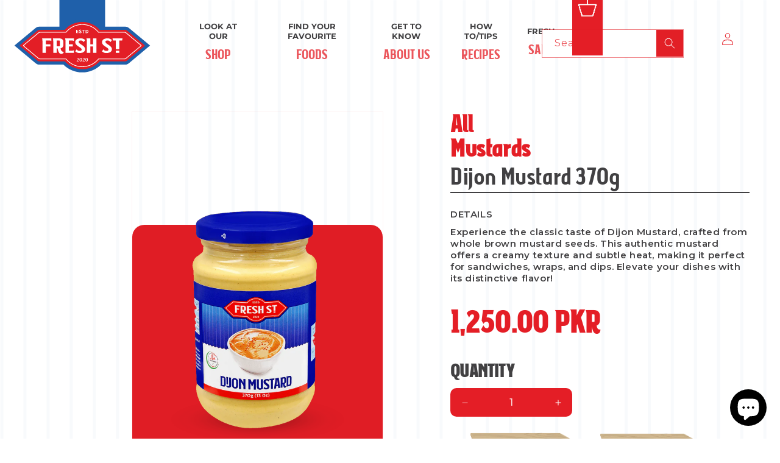

--- FILE ---
content_type: text/html; charset=utf-8
request_url: https://www.fresh-street.com/products/fresh-street-dijon-mustard-370g
body_size: 31105
content:
<!doctype html>
<html class="no-js" lang="en">
  <head>
    <!-- Google Tag Manager -->
    <script>
      (function(w,d,s,l,i){w[l]=w[l]||[];w[l].push({'gtm.start':
      new Date().getTime(),event:'gtm.js'});var f=d.getElementsByTagName(s)[0],
      j=d.createElement(s),dl=l!='dataLayer'?'&l='+l:'';j.async=true;j.src=
      'https://www.googletagmanager.com/gtm.js?id='+i+dl;f.parentNode.insertBefore(j,f);
      })(window,document,'script','dataLayer','GTM-KG8M8TQG');
    </script>
    <!-- End Google Tag Manager -->

    <meta charset="utf-8">
    <meta http-equiv="X-UA-Compatible" content="IE=edge">
    <meta name="viewport" content="width=device-width,initial-scale=1">
    <meta name="theme-color" content="">
    <link rel="canonical" href="https://www.fresh-street.com/products/fresh-street-dijon-mustard-370g">

    <link rel="stylesheet" href="//www.fresh-street.com/cdn/shop/t/6/assets/custom.css?v=82808877945680108231708205941">
    <link rel="stylesheet" href="//www.fresh-street.com/cdn/shop/t/6/assets/basee.css.liquid?v=37172518338801283671708215100">
    <meta name="google-site-verification" content="nGtfI3KSAJZ8YezpcMNgz91ib-q38MIJutNW8pWfid4"><link rel="icon" type="image/png" href="//www.fresh-street.com/cdn/shop/files/image_2024-02-18_033124632.png?crop=center&height=32&v=1708209086&width=32"><link href="https://unpkg.com/swiper@7/swiper-bundle.min.css" rel="stylesheet">
    <link rel="stylesheet" href="https://cdnjs.cloudflare.com/ajax/libs/font-awesome/6.5.1/css/all.min.css">
    <link rel="stylesheet" href="https://cdnjs.cloudflare.com/ajax/libs/font-awesome/6.5.1/css/brands.min.css">
    <link rel="stylesheet" href="https://cdnjs.cloudflare.com/ajax/libs/meyer-reset/2.0/reset.min.css">
    <link rel="stylesheet" href="https://unpkg.com/codyhouse-framework/main/assets/css/style.min.css">

    <link rel="preconnect" href="https://fonts.googleapis.com">
    <link rel="preconnect" href="https://fonts.gstatic.com" crossorigin>
    <link
      href="https://fonts.googleapis.com/css2?family=Montserrat:ital,wght@0,100..900;1,100..900&display=swap"
      rel="stylesheet"
    ><link rel="preconnect" href="https://fonts.shopifycdn.com" crossorigin><title>
      Premium Dijon Mustard 370g | Fresh-Street
 &ndash; Fresh St!</title>

    
      <meta name="description" content="Elevate your dishes with the tangy richness of Fresh-Street&#39;s Dijon Mustard. Made from premium ingredients for exceptional flavor. Try it now!">
    

    

<meta property="og:site_name" content="Fresh St!">
<meta property="og:url" content="https://www.fresh-street.com/products/fresh-street-dijon-mustard-370g">
<meta property="og:title" content="Premium Dijon Mustard 370g | Fresh-Street">
<meta property="og:type" content="product">
<meta property="og:description" content="Elevate your dishes with the tangy richness of Fresh-Street&#39;s Dijon Mustard. Made from premium ingredients for exceptional flavor. Try it now!">
<meta property="og:image" content="http://www.fresh-street.com/cdn/shop/files/DijonMustard-min.png?v=1720287421">
  <meta property="og:image:secure_url" content="https://www.fresh-street.com/cdn/shop/files/DijonMustard-min.png?v=1720287421">
  <meta property="og:image:width" content="1875">
  <meta property="og:image:height" content="2500"><meta property="og:price:amount" content="1,250.00">
  <meta property="og:price:currency" content="PKR"><meta name="twitter:card" content="summary_large_image">
<meta name="twitter:title" content="Premium Dijon Mustard 370g | Fresh-Street">
<meta name="twitter:description" content="Elevate your dishes with the tangy richness of Fresh-Street&#39;s Dijon Mustard. Made from premium ingredients for exceptional flavor. Try it now!">


    <script src="https://unpkg.com/swiper@7/swiper-bundle.min.js" defer="defer"></script>
    <script src="https://code.jquery.com/jquery-3.7.1.min.js" defer="defer"></script>
    <script id="moving-slide" src="//www.fresh-street.com/cdn/shop/t/6/assets/custom.js?v=62928333178598866061708205941" defer="defer"></script>
    <script src="//www.fresh-street.com/cdn/shop/t/6/assets/constants.js?v=58251544750838685771708205941" defer="defer"></script>
    <script src="//www.fresh-street.com/cdn/shop/t/6/assets/pubsub.js?v=158357773527763999511708205942" defer="defer"></script>
    <script src="//www.fresh-street.com/cdn/shop/t/6/assets/global.js?v=40820548392383841591708205942" defer="defer"></script><script>window.performance && window.performance.mark && window.performance.mark('shopify.content_for_header.start');</script><meta id="shopify-digital-wallet" name="shopify-digital-wallet" content="/71742521655/digital_wallets/dialog">
<link rel="alternate" type="application/json+oembed" href="https://www.fresh-street.com/products/fresh-street-dijon-mustard-370g.oembed">
<script async="async" src="/checkouts/internal/preloads.js?locale=en-PK"></script>
<script id="shopify-features" type="application/json">{"accessToken":"d0eaae657047a56f4751766a7450df43","betas":["rich-media-storefront-analytics"],"domain":"www.fresh-street.com","predictiveSearch":true,"shopId":71742521655,"locale":"en"}</script>
<script>var Shopify = Shopify || {};
Shopify.shop = "freshstnpk.myshopify.com";
Shopify.locale = "en";
Shopify.currency = {"active":"PKR","rate":"1.0"};
Shopify.country = "PK";
Shopify.theme = {"name":"Fresh st reforce digital","id":165960122679,"schema_name":"Dawn","schema_version":"12.0.0","theme_store_id":null,"role":"main"};
Shopify.theme.handle = "null";
Shopify.theme.style = {"id":null,"handle":null};
Shopify.cdnHost = "www.fresh-street.com/cdn";
Shopify.routes = Shopify.routes || {};
Shopify.routes.root = "/";</script>
<script type="module">!function(o){(o.Shopify=o.Shopify||{}).modules=!0}(window);</script>
<script>!function(o){function n(){var o=[];function n(){o.push(Array.prototype.slice.apply(arguments))}return n.q=o,n}var t=o.Shopify=o.Shopify||{};t.loadFeatures=n(),t.autoloadFeatures=n()}(window);</script>
<script id="shop-js-analytics" type="application/json">{"pageType":"product"}</script>
<script defer="defer" async type="module" src="//www.fresh-street.com/cdn/shopifycloud/shop-js/modules/v2/client.init-shop-cart-sync_BT-GjEfc.en.esm.js"></script>
<script defer="defer" async type="module" src="//www.fresh-street.com/cdn/shopifycloud/shop-js/modules/v2/chunk.common_D58fp_Oc.esm.js"></script>
<script defer="defer" async type="module" src="//www.fresh-street.com/cdn/shopifycloud/shop-js/modules/v2/chunk.modal_xMitdFEc.esm.js"></script>
<script type="module">
  await import("//www.fresh-street.com/cdn/shopifycloud/shop-js/modules/v2/client.init-shop-cart-sync_BT-GjEfc.en.esm.js");
await import("//www.fresh-street.com/cdn/shopifycloud/shop-js/modules/v2/chunk.common_D58fp_Oc.esm.js");
await import("//www.fresh-street.com/cdn/shopifycloud/shop-js/modules/v2/chunk.modal_xMitdFEc.esm.js");

  window.Shopify.SignInWithShop?.initShopCartSync?.({"fedCMEnabled":true,"windoidEnabled":true});

</script>
<script>(function() {
  var isLoaded = false;
  function asyncLoad() {
    if (isLoaded) return;
    isLoaded = true;
    var urls = ["https:\/\/assets1.adroll.com\/shopify\/latest\/j\/shopify_rolling_bootstrap_v2.js?adroll_adv_id=FUTBHIGQRRGXPHZOTMBGUC\u0026adroll_pix_id=A3XGNE37BRH33OSJJ7I3W6\u0026shop=freshstnpk.myshopify.com","https:\/\/chimpstatic.com\/mcjs-connected\/js\/users\/bff46f1a1e6e2357ce5e2f43d\/7f3babd45d9917cd1a2480754.js?shop=freshstnpk.myshopify.com"];
    for (var i = 0; i < urls.length; i++) {
      var s = document.createElement('script');
      s.type = 'text/javascript';
      s.async = true;
      s.src = urls[i];
      var x = document.getElementsByTagName('script')[0];
      x.parentNode.insertBefore(s, x);
    }
  };
  if(window.attachEvent) {
    window.attachEvent('onload', asyncLoad);
  } else {
    window.addEventListener('load', asyncLoad, false);
  }
})();</script>
<script id="__st">var __st={"a":71742521655,"offset":18000,"reqid":"025e33de-0adb-4601-b5c4-015b6f8e49d7-1769260887","pageurl":"www.fresh-street.com\/products\/fresh-street-dijon-mustard-370g","u":"fa9ed8ce7cf4","p":"product","rtyp":"product","rid":9231119221047};</script>
<script>window.ShopifyPaypalV4VisibilityTracking = true;</script>
<script id="captcha-bootstrap">!function(){'use strict';const t='contact',e='account',n='new_comment',o=[[t,t],['blogs',n],['comments',n],[t,'customer']],c=[[e,'customer_login'],[e,'guest_login'],[e,'recover_customer_password'],[e,'create_customer']],r=t=>t.map((([t,e])=>`form[action*='/${t}']:not([data-nocaptcha='true']) input[name='form_type'][value='${e}']`)).join(','),a=t=>()=>t?[...document.querySelectorAll(t)].map((t=>t.form)):[];function s(){const t=[...o],e=r(t);return a(e)}const i='password',u='form_key',d=['recaptcha-v3-token','g-recaptcha-response','h-captcha-response',i],f=()=>{try{return window.sessionStorage}catch{return}},m='__shopify_v',_=t=>t.elements[u];function p(t,e,n=!1){try{const o=window.sessionStorage,c=JSON.parse(o.getItem(e)),{data:r}=function(t){const{data:e,action:n}=t;return t[m]||n?{data:e,action:n}:{data:t,action:n}}(c);for(const[e,n]of Object.entries(r))t.elements[e]&&(t.elements[e].value=n);n&&o.removeItem(e)}catch(o){console.error('form repopulation failed',{error:o})}}const l='form_type',E='cptcha';function T(t){t.dataset[E]=!0}const w=window,h=w.document,L='Shopify',v='ce_forms',y='captcha';let A=!1;((t,e)=>{const n=(g='f06e6c50-85a8-45c8-87d0-21a2b65856fe',I='https://cdn.shopify.com/shopifycloud/storefront-forms-hcaptcha/ce_storefront_forms_captcha_hcaptcha.v1.5.2.iife.js',D={infoText:'Protected by hCaptcha',privacyText:'Privacy',termsText:'Terms'},(t,e,n)=>{const o=w[L][v],c=o.bindForm;if(c)return c(t,g,e,D).then(n);var r;o.q.push([[t,g,e,D],n]),r=I,A||(h.body.append(Object.assign(h.createElement('script'),{id:'captcha-provider',async:!0,src:r})),A=!0)});var g,I,D;w[L]=w[L]||{},w[L][v]=w[L][v]||{},w[L][v].q=[],w[L][y]=w[L][y]||{},w[L][y].protect=function(t,e){n(t,void 0,e),T(t)},Object.freeze(w[L][y]),function(t,e,n,w,h,L){const[v,y,A,g]=function(t,e,n){const i=e?o:[],u=t?c:[],d=[...i,...u],f=r(d),m=r(i),_=r(d.filter((([t,e])=>n.includes(e))));return[a(f),a(m),a(_),s()]}(w,h,L),I=t=>{const e=t.target;return e instanceof HTMLFormElement?e:e&&e.form},D=t=>v().includes(t);t.addEventListener('submit',(t=>{const e=I(t);if(!e)return;const n=D(e)&&!e.dataset.hcaptchaBound&&!e.dataset.recaptchaBound,o=_(e),c=g().includes(e)&&(!o||!o.value);(n||c)&&t.preventDefault(),c&&!n&&(function(t){try{if(!f())return;!function(t){const e=f();if(!e)return;const n=_(t);if(!n)return;const o=n.value;o&&e.removeItem(o)}(t);const e=Array.from(Array(32),(()=>Math.random().toString(36)[2])).join('');!function(t,e){_(t)||t.append(Object.assign(document.createElement('input'),{type:'hidden',name:u})),t.elements[u].value=e}(t,e),function(t,e){const n=f();if(!n)return;const o=[...t.querySelectorAll(`input[type='${i}']`)].map((({name:t})=>t)),c=[...d,...o],r={};for(const[a,s]of new FormData(t).entries())c.includes(a)||(r[a]=s);n.setItem(e,JSON.stringify({[m]:1,action:t.action,data:r}))}(t,e)}catch(e){console.error('failed to persist form',e)}}(e),e.submit())}));const S=(t,e)=>{t&&!t.dataset[E]&&(n(t,e.some((e=>e===t))),T(t))};for(const o of['focusin','change'])t.addEventListener(o,(t=>{const e=I(t);D(e)&&S(e,y())}));const B=e.get('form_key'),M=e.get(l),P=B&&M;t.addEventListener('DOMContentLoaded',(()=>{const t=y();if(P)for(const e of t)e.elements[l].value===M&&p(e,B);[...new Set([...A(),...v().filter((t=>'true'===t.dataset.shopifyCaptcha))])].forEach((e=>S(e,t)))}))}(h,new URLSearchParams(w.location.search),n,t,e,['guest_login'])})(!0,!0)}();</script>
<script integrity="sha256-4kQ18oKyAcykRKYeNunJcIwy7WH5gtpwJnB7kiuLZ1E=" data-source-attribution="shopify.loadfeatures" defer="defer" src="//www.fresh-street.com/cdn/shopifycloud/storefront/assets/storefront/load_feature-a0a9edcb.js" crossorigin="anonymous"></script>
<script data-source-attribution="shopify.dynamic_checkout.dynamic.init">var Shopify=Shopify||{};Shopify.PaymentButton=Shopify.PaymentButton||{isStorefrontPortableWallets:!0,init:function(){window.Shopify.PaymentButton.init=function(){};var t=document.createElement("script");t.src="https://www.fresh-street.com/cdn/shopifycloud/portable-wallets/latest/portable-wallets.en.js",t.type="module",document.head.appendChild(t)}};
</script>
<script data-source-attribution="shopify.dynamic_checkout.buyer_consent">
  function portableWalletsHideBuyerConsent(e){var t=document.getElementById("shopify-buyer-consent"),n=document.getElementById("shopify-subscription-policy-button");t&&n&&(t.classList.add("hidden"),t.setAttribute("aria-hidden","true"),n.removeEventListener("click",e))}function portableWalletsShowBuyerConsent(e){var t=document.getElementById("shopify-buyer-consent"),n=document.getElementById("shopify-subscription-policy-button");t&&n&&(t.classList.remove("hidden"),t.removeAttribute("aria-hidden"),n.addEventListener("click",e))}window.Shopify?.PaymentButton&&(window.Shopify.PaymentButton.hideBuyerConsent=portableWalletsHideBuyerConsent,window.Shopify.PaymentButton.showBuyerConsent=portableWalletsShowBuyerConsent);
</script>
<script>
  function portableWalletsCleanup(e){e&&e.src&&console.error("Failed to load portable wallets script "+e.src);var t=document.querySelectorAll("shopify-accelerated-checkout .shopify-payment-button__skeleton, shopify-accelerated-checkout-cart .wallet-cart-button__skeleton"),e=document.getElementById("shopify-buyer-consent");for(let e=0;e<t.length;e++)t[e].remove();e&&e.remove()}function portableWalletsNotLoadedAsModule(e){e instanceof ErrorEvent&&"string"==typeof e.message&&e.message.includes("import.meta")&&"string"==typeof e.filename&&e.filename.includes("portable-wallets")&&(window.removeEventListener("error",portableWalletsNotLoadedAsModule),window.Shopify.PaymentButton.failedToLoad=e,"loading"===document.readyState?document.addEventListener("DOMContentLoaded",window.Shopify.PaymentButton.init):window.Shopify.PaymentButton.init())}window.addEventListener("error",portableWalletsNotLoadedAsModule);
</script>

<script type="module" src="https://www.fresh-street.com/cdn/shopifycloud/portable-wallets/latest/portable-wallets.en.js" onError="portableWalletsCleanup(this)" crossorigin="anonymous"></script>
<script nomodule>
  document.addEventListener("DOMContentLoaded", portableWalletsCleanup);
</script>

<link id="shopify-accelerated-checkout-styles" rel="stylesheet" media="screen" href="https://www.fresh-street.com/cdn/shopifycloud/portable-wallets/latest/accelerated-checkout-backwards-compat.css" crossorigin="anonymous">
<style id="shopify-accelerated-checkout-cart">
        #shopify-buyer-consent {
  margin-top: 1em;
  display: inline-block;
  width: 100%;
}

#shopify-buyer-consent.hidden {
  display: none;
}

#shopify-subscription-policy-button {
  background: none;
  border: none;
  padding: 0;
  text-decoration: underline;
  font-size: inherit;
  cursor: pointer;
}

#shopify-subscription-policy-button::before {
  box-shadow: none;
}

      </style>
<script id="sections-script" data-sections="header" defer="defer" src="//www.fresh-street.com/cdn/shop/t/6/compiled_assets/scripts.js?v=1619"></script>
<script>window.performance && window.performance.mark && window.performance.mark('shopify.content_for_header.end');</script>


    <style data-shopify>
      @font-face {
  font-family: Montserrat;
  font-weight: 400;
  font-style: normal;
  font-display: swap;
  src: url("//www.fresh-street.com/cdn/fonts/montserrat/montserrat_n4.81949fa0ac9fd2021e16436151e8eaa539321637.woff2") format("woff2"),
       url("//www.fresh-street.com/cdn/fonts/montserrat/montserrat_n4.a6c632ca7b62da89c3594789ba828388aac693fe.woff") format("woff");
}

      @font-face {
  font-family: Montserrat;
  font-weight: 700;
  font-style: normal;
  font-display: swap;
  src: url("//www.fresh-street.com/cdn/fonts/montserrat/montserrat_n7.3c434e22befd5c18a6b4afadb1e3d77c128c7939.woff2") format("woff2"),
       url("//www.fresh-street.com/cdn/fonts/montserrat/montserrat_n7.5d9fa6e2cae713c8fb539a9876489d86207fe957.woff") format("woff");
}

      @font-face {
  font-family: Montserrat;
  font-weight: 400;
  font-style: italic;
  font-display: swap;
  src: url("//www.fresh-street.com/cdn/fonts/montserrat/montserrat_i4.5a4ea298b4789e064f62a29aafc18d41f09ae59b.woff2") format("woff2"),
       url("//www.fresh-street.com/cdn/fonts/montserrat/montserrat_i4.072b5869c5e0ed5b9d2021e4c2af132e16681ad2.woff") format("woff");
}

      @font-face {
  font-family: Montserrat;
  font-weight: 700;
  font-style: italic;
  font-display: swap;
  src: url("//www.fresh-street.com/cdn/fonts/montserrat/montserrat_i7.a0d4a463df4f146567d871890ffb3c80408e7732.woff2") format("woff2"),
       url("//www.fresh-street.com/cdn/fonts/montserrat/montserrat_i7.f6ec9f2a0681acc6f8152c40921d2a4d2e1a2c78.woff") format("woff");
}

      @font-face {
  font-family: Montserrat;
  font-weight: 400;
  font-style: normal;
  font-display: swap;
  src: url("//www.fresh-street.com/cdn/fonts/montserrat/montserrat_n4.81949fa0ac9fd2021e16436151e8eaa539321637.woff2") format("woff2"),
       url("//www.fresh-street.com/cdn/fonts/montserrat/montserrat_n4.a6c632ca7b62da89c3594789ba828388aac693fe.woff") format("woff");
}


      
        :root,
        .color-background-1 {
          --color-background: 255,255,255;
        
          --gradient-background: #ffffff;
        

        

        --color-foreground: 228,30,38;
        --color-background-contrast: 191,191,191;
        --color-shadow: 18,18,18;
        --color-button: 18,18,18;
        --color-button-text: 255,255,255;
        --color-secondary-button: 255,255,255;
        --color-secondary-button-text: 18,18,18;
        --color-link: 18,18,18;
        --color-badge-foreground: 228,30,38;
        --color-badge-background: 255,255,255;
        --color-badge-border: 228,30,38;
        --payment-terms-background-color: rgb(255 255 255);
      }
      
        
        .color-background-2 {
          --color-background: 243,243,243;
        
          --gradient-background: #f3f3f3;
        

        

        --color-foreground: 18,18,18;
        --color-background-contrast: 179,179,179;
        --color-shadow: 18,18,18;
        --color-button: 18,18,18;
        --color-button-text: 243,243,243;
        --color-secondary-button: 243,243,243;
        --color-secondary-button-text: 18,18,18;
        --color-link: 18,18,18;
        --color-badge-foreground: 18,18,18;
        --color-badge-background: 243,243,243;
        --color-badge-border: 18,18,18;
        --payment-terms-background-color: rgb(243 243 243);
      }
      
        
        .color-inverse {
          --color-background: 36,40,51;
        
          --gradient-background: #242833;
        

        

        --color-foreground: 255,255,255;
        --color-background-contrast: 47,52,66;
        --color-shadow: 18,18,18;
        --color-button: 255,255,255;
        --color-button-text: 0,0,0;
        --color-secondary-button: 36,40,51;
        --color-secondary-button-text: 255,255,255;
        --color-link: 255,255,255;
        --color-badge-foreground: 255,255,255;
        --color-badge-background: 36,40,51;
        --color-badge-border: 255,255,255;
        --payment-terms-background-color: rgb(36 40 51);
      }
      
        
        .color-accent-1 {
          --color-background: 18,18,18;
        
          --gradient-background: #121212;
        

        

        --color-foreground: 255,255,255;
        --color-background-contrast: 146,146,146;
        --color-shadow: 18,18,18;
        --color-button: 255,255,255;
        --color-button-text: 18,18,18;
        --color-secondary-button: 18,18,18;
        --color-secondary-button-text: 255,255,255;
        --color-link: 255,255,255;
        --color-badge-foreground: 255,255,255;
        --color-badge-background: 18,18,18;
        --color-badge-border: 255,255,255;
        --payment-terms-background-color: rgb(18 18 18);
      }
      
        
        .color-accent-2 {
          --color-background: 51,79,180;
        
          --gradient-background: #334fb4;
        

        

        --color-foreground: 255,255,255;
        --color-background-contrast: 23,35,81;
        --color-shadow: 18,18,18;
        --color-button: 255,255,255;
        --color-button-text: 51,79,180;
        --color-secondary-button: 51,79,180;
        --color-secondary-button-text: 255,255,255;
        --color-link: 255,255,255;
        --color-badge-foreground: 255,255,255;
        --color-badge-background: 51,79,180;
        --color-badge-border: 255,255,255;
        --payment-terms-background-color: rgb(51 79 180);
      }
      
        
        .color-scheme-3743efd8-0810-4947-9f68-305d822fdbad {
          --color-background: 255,255,255;
        
          --gradient-background: #ffffff;
        

        

        --color-foreground: 18,18,18;
        --color-background-contrast: 191,191,191;
        --color-shadow: 18,18,18;
        --color-button: 18,18,18;
        --color-button-text: 255,255,255;
        --color-secondary-button: 255,255,255;
        --color-secondary-button-text: 18,18,18;
        --color-link: 18,18,18;
        --color-badge-foreground: 18,18,18;
        --color-badge-background: 255,255,255;
        --color-badge-border: 18,18,18;
        --payment-terms-background-color: rgb(255 255 255);
      }
      
        
        .color-scheme-e1631bbe-9a40-412d-ac43-f4416921ee33 {
          --color-background: 255,255,255;
        
          --gradient-background: #ffffff;
        

        

        --color-foreground: 228,30,38;
        --color-background-contrast: 191,191,191;
        --color-shadow: 18,18,18;
        --color-button: 18,18,18;
        --color-button-text: 255,255,255;
        --color-secondary-button: 255,255,255;
        --color-secondary-button-text: 18,18,18;
        --color-link: 18,18,18;
        --color-badge-foreground: 228,30,38;
        --color-badge-background: 255,255,255;
        --color-badge-border: 228,30,38;
        --payment-terms-background-color: rgb(255 255 255);
      }
      

      body, .color-background-1, .color-background-2, .color-inverse, .color-accent-1, .color-accent-2, .color-scheme-3743efd8-0810-4947-9f68-305d822fdbad, .color-scheme-e1631bbe-9a40-412d-ac43-f4416921ee33 {
        color: rgba(var(--color-foreground), 0.75);
        background-color: rgb(var(--color-background));
      }

      :root {
        --font-body-family: Montserrat, sans-serif;
        --font-body-style: normal;
        --font-body-weight: 400;
        --font-body-weight-bold: 700;

        --font-heading-family: Montserrat, sans-serif;
        --font-heading-style: normal;
        --font-heading-weight: 400;

        --font-body-scale: 1.0;
        --font-heading-scale: 1.0;

        --media-padding: px;
        --media-border-opacity: 0.05;
        --media-border-width: 1px;
        --media-radius: 0px;
        --media-shadow-opacity: 0.0;
        --media-shadow-horizontal-offset: 0px;
        --media-shadow-vertical-offset: 4px;
        --media-shadow-blur-radius: 5px;
        --media-shadow-visible: 0;

        --page-width: 140rem;
        --page-width-margin: 0rem;

        --product-card-image-padding: 0.0rem;
        --product-card-corner-radius: 0.0rem;
        --product-card-text-alignment: left;
        --product-card-border-width: 0.0rem;
        --product-card-border-opacity: 0.1;
        --product-card-shadow-opacity: 0.0;
        --product-card-shadow-visible: 0;
        --product-card-shadow-horizontal-offset: 0.0rem;
        --product-card-shadow-vertical-offset: 0.4rem;
        --product-card-shadow-blur-radius: 0.5rem;

        --collection-card-image-padding: 0.0rem;
        --collection-card-corner-radius: 0.0rem;
        --collection-card-text-alignment: left;
        --collection-card-border-width: 0.0rem;
        --collection-card-border-opacity: 0.1;
        --collection-card-shadow-opacity: 0.0;
        --collection-card-shadow-visible: 0;
        --collection-card-shadow-horizontal-offset: 0.0rem;
        --collection-card-shadow-vertical-offset: 0.4rem;
        --collection-card-shadow-blur-radius: 0.5rem;

        --blog-card-image-padding: 0.0rem;
        --blog-card-corner-radius: 0.0rem;
        --blog-card-text-alignment: left;
        --blog-card-border-width: 0.0rem;
        --blog-card-border-opacity: 0.1;
        --blog-card-shadow-opacity: 0.0;
        --blog-card-shadow-visible: 0;
        --blog-card-shadow-horizontal-offset: 0.0rem;
        --blog-card-shadow-vertical-offset: 0.4rem;
        --blog-card-shadow-blur-radius: 0.5rem;

        --badge-corner-radius: 4.0rem;

        --popup-border-width: 1px;
        --popup-border-opacity: 0.1;
        --popup-corner-radius: 0px;
        --popup-shadow-opacity: 0.05;
        --popup-shadow-horizontal-offset: 0px;
        --popup-shadow-vertical-offset: 4px;
        --popup-shadow-blur-radius: 5px;

        --drawer-border-width: 1px;
        --drawer-border-opacity: 0.1;
        --drawer-shadow-opacity: 0.0;
        --drawer-shadow-horizontal-offset: 0px;
        --drawer-shadow-vertical-offset: 4px;
        --drawer-shadow-blur-radius: 5px;

        --spacing-sections-desktop: 0px;
        --spacing-sections-mobile: 0px;

        --grid-desktop-vertical-spacing: 8px;
        --grid-desktop-horizontal-spacing: 8px;
        --grid-mobile-vertical-spacing: 4px;
        --grid-mobile-horizontal-spacing: 4px;

        --text-boxes-border-opacity: 0.1;
        --text-boxes-border-width: 0px;
        --text-boxes-radius: 0px;
        --text-boxes-shadow-opacity: 0.0;
        --text-boxes-shadow-visible: 0;
        --text-boxes-shadow-horizontal-offset: 0px;
        --text-boxes-shadow-vertical-offset: 4px;
        --text-boxes-shadow-blur-radius: 5px;

        --buttons-radius: 0px;
        --buttons-radius-outset: 0px;
        --buttons-border-width: 0px;
        --buttons-border-opacity: 1.0;
        --buttons-shadow-opacity: 0.0;
        --buttons-shadow-visible: 0;
        --buttons-shadow-horizontal-offset: 0px;
        --buttons-shadow-vertical-offset: 4px;
        --buttons-shadow-blur-radius: 5px;
        --buttons-border-offset: 0px;

        --inputs-radius: 0px;
        --inputs-border-width: 1px;
        --inputs-border-opacity: 0.55;
        --inputs-shadow-opacity: 0.0;
        --inputs-shadow-horizontal-offset: 0px;
        --inputs-margin-offset: 0px;
        --inputs-shadow-vertical-offset: 4px;
        --inputs-shadow-blur-radius: 5px;
        --inputs-radius-outset: 0px;

        --variant-pills-radius: 40px;
        --variant-pills-border-width: 1px;
        --variant-pills-border-opacity: 0.55;
        --variant-pills-shadow-opacity: 0.0;
        --variant-pills-shadow-horizontal-offset: 0px;
        --variant-pills-shadow-vertical-offset: 4px;
        --variant-pills-shadow-blur-radius: 5px;
      }

      *,
      *::before,
      *::after {
        box-sizing: inherit;
      }

      html {
        box-sizing: border-box;
        font-size: calc(var(--font-body-scale) * 62.5%);
        height: 100%;
      }

      body {
        display: grid;
        grid-template-rows: auto auto 1fr auto;
        grid-template-columns: 100%;
        min-height: 100%;
        margin: 0;
        font-size: 1.5rem;
        letter-spacing: 0.06rem;
        line-height: calc(1 + 0.8 / var(--font-body-scale));
        font-family: var(--font-body-family);
        font-style: var(--font-body-style);
        font-weight: var(--font-body-weight);
      }

      @media screen and (min-width: 750px) {
        body {
          font-size: 1.6rem;
        }
      }
    </style>

    <link href="//www.fresh-street.com/cdn/shop/t/6/assets/base.css?v=130988642582047360801750157687" rel="stylesheet" type="text/css" media="all" />
<link rel="preload" as="font" href="//www.fresh-street.com/cdn/fonts/montserrat/montserrat_n4.81949fa0ac9fd2021e16436151e8eaa539321637.woff2" type="font/woff2" crossorigin><link rel="preload" as="font" href="//www.fresh-street.com/cdn/fonts/montserrat/montserrat_n4.81949fa0ac9fd2021e16436151e8eaa539321637.woff2" type="font/woff2" crossorigin><link href="//www.fresh-street.com/cdn/shop/t/6/assets/component-localization-form.css?v=143319823105703127341708205941" rel="stylesheet" type="text/css" media="all" />
      <script src="//www.fresh-street.com/cdn/shop/t/6/assets/localization-form.js?v=161644695336821385561708205942" defer="defer"></script><link
        rel="stylesheet"
        href="//www.fresh-street.com/cdn/shop/t/6/assets/component-predictive-search.css?v=118923337488134913561708205941"
        media="print"
        onload="this.media='all'"
      ><script>
      document.documentElement.className = document.documentElement.className.replace('no-js', 'js');
      if (Shopify.designMode) {
        document.documentElement.classList.add('shopify-design-mode');
      }
    </script>
  <!-- BEGIN app block: shopify://apps/boostpop-popups-banners/blocks/app-embed/8b4a8c56-21b5-437e-95f9-cd5dc65ceb49 --><script>
    // Create app element in main document for widget to render to
    function createAppElement() {
        var appDiv = document.createElement('div');
        appDiv.id = 'boost-pop-container';
        appDiv.style = 'display: block !important';

        document.body.appendChild(appDiv);
    }

    // Load widget script and move to Shadow DOM after load
    function loadWidgetScript() {
        var script = document.createElement('script');

        script.src = 'https://cdn.shopify.com/extensions/019bc7a2-55ac-7a12-89a5-64876df14eba/boost-pop-up-21/assets/ap.min.js';
        script.async = true;

        document.head.appendChild(script);
    }

    function initializeApp() {
        createAppElement();
        loadWidgetScript();
    }

    // Execute immediately if DOM is already loaded, otherwise wait for DOMContentLoaded
    if (document.readyState === 'loading') {
        document.addEventListener('DOMContentLoaded', initializeApp);
    } else {
        initializeApp();
    }
</script>

<script src="https://cdn.shopify.com/extensions/019bc7a2-55ac-7a12-89a5-64876df14eba/boost-pop-up-21/assets/polyfill.min.js" async></script>
<script src="https://cdn.shopify.com/extensions/019bc7a2-55ac-7a12-89a5-64876df14eba/boost-pop-up-21/assets/maska.js" async></script>

<script>
    // Function to make IE9+ support forEach:
    if (window.NodeList && !NodeList.prototype.forEach) {
        NodeList.prototype.forEach = Array.prototype.forEach;
    }
</script>

<!-- END app block --><script src="https://cdn.shopify.com/extensions/019bc7a2-55ac-7a12-89a5-64876df14eba/boost-pop-up-21/assets/ab.min.js" type="text/javascript" defer="defer"></script>
<link href="https://cdn.shopify.com/extensions/019bc7a2-55ac-7a12-89a5-64876df14eba/boost-pop-up-21/assets/ab.min.css" rel="stylesheet" type="text/css" media="all">
<script src="https://cdn.shopify.com/extensions/e8878072-2f6b-4e89-8082-94b04320908d/inbox-1254/assets/inbox-chat-loader.js" type="text/javascript" defer="defer"></script>
<link href="https://monorail-edge.shopifysvc.com" rel="dns-prefetch">
<script>(function(){if ("sendBeacon" in navigator && "performance" in window) {try {var session_token_from_headers = performance.getEntriesByType('navigation')[0].serverTiming.find(x => x.name == '_s').description;} catch {var session_token_from_headers = undefined;}var session_cookie_matches = document.cookie.match(/_shopify_s=([^;]*)/);var session_token_from_cookie = session_cookie_matches && session_cookie_matches.length === 2 ? session_cookie_matches[1] : "";var session_token = session_token_from_headers || session_token_from_cookie || "";function handle_abandonment_event(e) {var entries = performance.getEntries().filter(function(entry) {return /monorail-edge.shopifysvc.com/.test(entry.name);});if (!window.abandonment_tracked && entries.length === 0) {window.abandonment_tracked = true;var currentMs = Date.now();var navigation_start = performance.timing.navigationStart;var payload = {shop_id: 71742521655,url: window.location.href,navigation_start,duration: currentMs - navigation_start,session_token,page_type: "product"};window.navigator.sendBeacon("https://monorail-edge.shopifysvc.com/v1/produce", JSON.stringify({schema_id: "online_store_buyer_site_abandonment/1.1",payload: payload,metadata: {event_created_at_ms: currentMs,event_sent_at_ms: currentMs}}));}}window.addEventListener('pagehide', handle_abandonment_event);}}());</script>
<script id="web-pixels-manager-setup">(function e(e,d,r,n,o){if(void 0===o&&(o={}),!Boolean(null===(a=null===(i=window.Shopify)||void 0===i?void 0:i.analytics)||void 0===a?void 0:a.replayQueue)){var i,a;window.Shopify=window.Shopify||{};var t=window.Shopify;t.analytics=t.analytics||{};var s=t.analytics;s.replayQueue=[],s.publish=function(e,d,r){return s.replayQueue.push([e,d,r]),!0};try{self.performance.mark("wpm:start")}catch(e){}var l=function(){var e={modern:/Edge?\/(1{2}[4-9]|1[2-9]\d|[2-9]\d{2}|\d{4,})\.\d+(\.\d+|)|Firefox\/(1{2}[4-9]|1[2-9]\d|[2-9]\d{2}|\d{4,})\.\d+(\.\d+|)|Chrom(ium|e)\/(9{2}|\d{3,})\.\d+(\.\d+|)|(Maci|X1{2}).+ Version\/(15\.\d+|(1[6-9]|[2-9]\d|\d{3,})\.\d+)([,.]\d+|)( \(\w+\)|)( Mobile\/\w+|) Safari\/|Chrome.+OPR\/(9{2}|\d{3,})\.\d+\.\d+|(CPU[ +]OS|iPhone[ +]OS|CPU[ +]iPhone|CPU IPhone OS|CPU iPad OS)[ +]+(15[._]\d+|(1[6-9]|[2-9]\d|\d{3,})[._]\d+)([._]\d+|)|Android:?[ /-](13[3-9]|1[4-9]\d|[2-9]\d{2}|\d{4,})(\.\d+|)(\.\d+|)|Android.+Firefox\/(13[5-9]|1[4-9]\d|[2-9]\d{2}|\d{4,})\.\d+(\.\d+|)|Android.+Chrom(ium|e)\/(13[3-9]|1[4-9]\d|[2-9]\d{2}|\d{4,})\.\d+(\.\d+|)|SamsungBrowser\/([2-9]\d|\d{3,})\.\d+/,legacy:/Edge?\/(1[6-9]|[2-9]\d|\d{3,})\.\d+(\.\d+|)|Firefox\/(5[4-9]|[6-9]\d|\d{3,})\.\d+(\.\d+|)|Chrom(ium|e)\/(5[1-9]|[6-9]\d|\d{3,})\.\d+(\.\d+|)([\d.]+$|.*Safari\/(?![\d.]+ Edge\/[\d.]+$))|(Maci|X1{2}).+ Version\/(10\.\d+|(1[1-9]|[2-9]\d|\d{3,})\.\d+)([,.]\d+|)( \(\w+\)|)( Mobile\/\w+|) Safari\/|Chrome.+OPR\/(3[89]|[4-9]\d|\d{3,})\.\d+\.\d+|(CPU[ +]OS|iPhone[ +]OS|CPU[ +]iPhone|CPU IPhone OS|CPU iPad OS)[ +]+(10[._]\d+|(1[1-9]|[2-9]\d|\d{3,})[._]\d+)([._]\d+|)|Android:?[ /-](13[3-9]|1[4-9]\d|[2-9]\d{2}|\d{4,})(\.\d+|)(\.\d+|)|Mobile Safari.+OPR\/([89]\d|\d{3,})\.\d+\.\d+|Android.+Firefox\/(13[5-9]|1[4-9]\d|[2-9]\d{2}|\d{4,})\.\d+(\.\d+|)|Android.+Chrom(ium|e)\/(13[3-9]|1[4-9]\d|[2-9]\d{2}|\d{4,})\.\d+(\.\d+|)|Android.+(UC? ?Browser|UCWEB|U3)[ /]?(15\.([5-9]|\d{2,})|(1[6-9]|[2-9]\d|\d{3,})\.\d+)\.\d+|SamsungBrowser\/(5\.\d+|([6-9]|\d{2,})\.\d+)|Android.+MQ{2}Browser\/(14(\.(9|\d{2,})|)|(1[5-9]|[2-9]\d|\d{3,})(\.\d+|))(\.\d+|)|K[Aa][Ii]OS\/(3\.\d+|([4-9]|\d{2,})\.\d+)(\.\d+|)/},d=e.modern,r=e.legacy,n=navigator.userAgent;return n.match(d)?"modern":n.match(r)?"legacy":"unknown"}(),u="modern"===l?"modern":"legacy",c=(null!=n?n:{modern:"",legacy:""})[u],f=function(e){return[e.baseUrl,"/wpm","/b",e.hashVersion,"modern"===e.buildTarget?"m":"l",".js"].join("")}({baseUrl:d,hashVersion:r,buildTarget:u}),m=function(e){var d=e.version,r=e.bundleTarget,n=e.surface,o=e.pageUrl,i=e.monorailEndpoint;return{emit:function(e){var a=e.status,t=e.errorMsg,s=(new Date).getTime(),l=JSON.stringify({metadata:{event_sent_at_ms:s},events:[{schema_id:"web_pixels_manager_load/3.1",payload:{version:d,bundle_target:r,page_url:o,status:a,surface:n,error_msg:t},metadata:{event_created_at_ms:s}}]});if(!i)return console&&console.warn&&console.warn("[Web Pixels Manager] No Monorail endpoint provided, skipping logging."),!1;try{return self.navigator.sendBeacon.bind(self.navigator)(i,l)}catch(e){}var u=new XMLHttpRequest;try{return u.open("POST",i,!0),u.setRequestHeader("Content-Type","text/plain"),u.send(l),!0}catch(e){return console&&console.warn&&console.warn("[Web Pixels Manager] Got an unhandled error while logging to Monorail."),!1}}}}({version:r,bundleTarget:l,surface:e.surface,pageUrl:self.location.href,monorailEndpoint:e.monorailEndpoint});try{o.browserTarget=l,function(e){var d=e.src,r=e.async,n=void 0===r||r,o=e.onload,i=e.onerror,a=e.sri,t=e.scriptDataAttributes,s=void 0===t?{}:t,l=document.createElement("script"),u=document.querySelector("head"),c=document.querySelector("body");if(l.async=n,l.src=d,a&&(l.integrity=a,l.crossOrigin="anonymous"),s)for(var f in s)if(Object.prototype.hasOwnProperty.call(s,f))try{l.dataset[f]=s[f]}catch(e){}if(o&&l.addEventListener("load",o),i&&l.addEventListener("error",i),u)u.appendChild(l);else{if(!c)throw new Error("Did not find a head or body element to append the script");c.appendChild(l)}}({src:f,async:!0,onload:function(){if(!function(){var e,d;return Boolean(null===(d=null===(e=window.Shopify)||void 0===e?void 0:e.analytics)||void 0===d?void 0:d.initialized)}()){var d=window.webPixelsManager.init(e)||void 0;if(d){var r=window.Shopify.analytics;r.replayQueue.forEach((function(e){var r=e[0],n=e[1],o=e[2];d.publishCustomEvent(r,n,o)})),r.replayQueue=[],r.publish=d.publishCustomEvent,r.visitor=d.visitor,r.initialized=!0}}},onerror:function(){return m.emit({status:"failed",errorMsg:"".concat(f," has failed to load")})},sri:function(e){var d=/^sha384-[A-Za-z0-9+/=]+$/;return"string"==typeof e&&d.test(e)}(c)?c:"",scriptDataAttributes:o}),m.emit({status:"loading"})}catch(e){m.emit({status:"failed",errorMsg:(null==e?void 0:e.message)||"Unknown error"})}}})({shopId: 71742521655,storefrontBaseUrl: "https://www.fresh-street.com",extensionsBaseUrl: "https://extensions.shopifycdn.com/cdn/shopifycloud/web-pixels-manager",monorailEndpoint: "https://monorail-edge.shopifysvc.com/unstable/produce_batch",surface: "storefront-renderer",enabledBetaFlags: ["2dca8a86"],webPixelsConfigList: [{"id":"2263777591","configuration":"{\"accountID\":\"1848772\"}","eventPayloadVersion":"v1","runtimeContext":"STRICT","scriptVersion":"ed3c6558f0043e768e4ded8973c679b4","type":"APP","apiClientId":4870017,"privacyPurposes":["ANALYTICS","MARKETING","SALE_OF_DATA"],"dataSharingAdjustments":{"protectedCustomerApprovalScopes":["read_customer_email","read_customer_personal_data"]}},{"id":"2256142647","configuration":"{\"myshopifyDomain\":\"freshstnpk.myshopify.com\"}","eventPayloadVersion":"v1","runtimeContext":"STRICT","scriptVersion":"23b97d18e2aa74363140dc29c9284e87","type":"APP","apiClientId":2775569,"privacyPurposes":["ANALYTICS","MARKETING","SALE_OF_DATA"],"dataSharingAdjustments":{"protectedCustomerApprovalScopes":["read_customer_address","read_customer_email","read_customer_name","read_customer_phone","read_customer_personal_data"]}},{"id":"825983287","configuration":"{\"config\":\"{\\\"pixel_id\\\":\\\"G-692XRXFYBN\\\",\\\"gtag_events\\\":[{\\\"type\\\":\\\"purchase\\\",\\\"action_label\\\":\\\"G-692XRXFYBN\\\"},{\\\"type\\\":\\\"page_view\\\",\\\"action_label\\\":\\\"G-692XRXFYBN\\\"},{\\\"type\\\":\\\"view_item\\\",\\\"action_label\\\":\\\"G-692XRXFYBN\\\"},{\\\"type\\\":\\\"search\\\",\\\"action_label\\\":\\\"G-692XRXFYBN\\\"},{\\\"type\\\":\\\"add_to_cart\\\",\\\"action_label\\\":\\\"G-692XRXFYBN\\\"},{\\\"type\\\":\\\"begin_checkout\\\",\\\"action_label\\\":\\\"G-692XRXFYBN\\\"},{\\\"type\\\":\\\"add_payment_info\\\",\\\"action_label\\\":\\\"G-692XRXFYBN\\\"}],\\\"enable_monitoring_mode\\\":false}\"}","eventPayloadVersion":"v1","runtimeContext":"OPEN","scriptVersion":"b2a88bafab3e21179ed38636efcd8a93","type":"APP","apiClientId":1780363,"privacyPurposes":[],"dataSharingAdjustments":{"protectedCustomerApprovalScopes":["read_customer_address","read_customer_email","read_customer_name","read_customer_personal_data","read_customer_phone"]}},{"id":"387711287","configuration":"{\"pixel_id\":\"1455527481657222\",\"pixel_type\":\"facebook_pixel\",\"metaapp_system_user_token\":\"-\"}","eventPayloadVersion":"v1","runtimeContext":"OPEN","scriptVersion":"ca16bc87fe92b6042fbaa3acc2fbdaa6","type":"APP","apiClientId":2329312,"privacyPurposes":["ANALYTICS","MARKETING","SALE_OF_DATA"],"dataSharingAdjustments":{"protectedCustomerApprovalScopes":["read_customer_address","read_customer_email","read_customer_name","read_customer_personal_data","read_customer_phone"]}},{"id":"207552823","configuration":"{\"advertisableEid\":\"FUTBHIGQRRGXPHZOTMBGUC\",\"pixelEid\":\"A3XGNE37BRH33OSJJ7I3W6\"}","eventPayloadVersion":"v1","runtimeContext":"STRICT","scriptVersion":"ba1ef5286d067b01e04bdc37410b8082","type":"APP","apiClientId":1005866,"privacyPurposes":["ANALYTICS","MARKETING","SALE_OF_DATA"],"dataSharingAdjustments":{"protectedCustomerApprovalScopes":["read_customer_address","read_customer_email","read_customer_name","read_customer_personal_data","read_customer_phone"]}},{"id":"shopify-app-pixel","configuration":"{}","eventPayloadVersion":"v1","runtimeContext":"STRICT","scriptVersion":"0450","apiClientId":"shopify-pixel","type":"APP","privacyPurposes":["ANALYTICS","MARKETING"]},{"id":"shopify-custom-pixel","eventPayloadVersion":"v1","runtimeContext":"LAX","scriptVersion":"0450","apiClientId":"shopify-pixel","type":"CUSTOM","privacyPurposes":["ANALYTICS","MARKETING"]}],isMerchantRequest: false,initData: {"shop":{"name":"Fresh St!","paymentSettings":{"currencyCode":"PKR"},"myshopifyDomain":"freshstnpk.myshopify.com","countryCode":"PK","storefrontUrl":"https:\/\/www.fresh-street.com"},"customer":null,"cart":null,"checkout":null,"productVariants":[{"price":{"amount":1250.0,"currencyCode":"PKR"},"product":{"title":"Dijon Mustard 370g","vendor":"Freshst","id":"9231119221047","untranslatedTitle":"Dijon Mustard 370g","url":"\/products\/fresh-street-dijon-mustard-370g","type":""},"id":"48125920117047","image":{"src":"\/\/www.fresh-street.com\/cdn\/shop\/files\/DijonMustard-min.png?v=1720287421"},"sku":"8964002881048","title":"Default Title","untranslatedTitle":"Default Title"}],"purchasingCompany":null},},"https://www.fresh-street.com/cdn","fcfee988w5aeb613cpc8e4bc33m6693e112",{"modern":"","legacy":""},{"shopId":"71742521655","storefrontBaseUrl":"https:\/\/www.fresh-street.com","extensionBaseUrl":"https:\/\/extensions.shopifycdn.com\/cdn\/shopifycloud\/web-pixels-manager","surface":"storefront-renderer","enabledBetaFlags":"[\"2dca8a86\"]","isMerchantRequest":"false","hashVersion":"fcfee988w5aeb613cpc8e4bc33m6693e112","publish":"custom","events":"[[\"page_viewed\",{}],[\"product_viewed\",{\"productVariant\":{\"price\":{\"amount\":1250.0,\"currencyCode\":\"PKR\"},\"product\":{\"title\":\"Dijon Mustard 370g\",\"vendor\":\"Freshst\",\"id\":\"9231119221047\",\"untranslatedTitle\":\"Dijon Mustard 370g\",\"url\":\"\/products\/fresh-street-dijon-mustard-370g\",\"type\":\"\"},\"id\":\"48125920117047\",\"image\":{\"src\":\"\/\/www.fresh-street.com\/cdn\/shop\/files\/DijonMustard-min.png?v=1720287421\"},\"sku\":\"8964002881048\",\"title\":\"Default Title\",\"untranslatedTitle\":\"Default Title\"}}]]"});</script><script>
  window.ShopifyAnalytics = window.ShopifyAnalytics || {};
  window.ShopifyAnalytics.meta = window.ShopifyAnalytics.meta || {};
  window.ShopifyAnalytics.meta.currency = 'PKR';
  var meta = {"product":{"id":9231119221047,"gid":"gid:\/\/shopify\/Product\/9231119221047","vendor":"Freshst","type":"","handle":"fresh-street-dijon-mustard-370g","variants":[{"id":48125920117047,"price":125000,"name":"Dijon Mustard 370g","public_title":null,"sku":"8964002881048"}],"remote":false},"page":{"pageType":"product","resourceType":"product","resourceId":9231119221047,"requestId":"025e33de-0adb-4601-b5c4-015b6f8e49d7-1769260887"}};
  for (var attr in meta) {
    window.ShopifyAnalytics.meta[attr] = meta[attr];
  }
</script>
<script class="analytics">
  (function () {
    var customDocumentWrite = function(content) {
      var jquery = null;

      if (window.jQuery) {
        jquery = window.jQuery;
      } else if (window.Checkout && window.Checkout.$) {
        jquery = window.Checkout.$;
      }

      if (jquery) {
        jquery('body').append(content);
      }
    };

    var hasLoggedConversion = function(token) {
      if (token) {
        return document.cookie.indexOf('loggedConversion=' + token) !== -1;
      }
      return false;
    }

    var setCookieIfConversion = function(token) {
      if (token) {
        var twoMonthsFromNow = new Date(Date.now());
        twoMonthsFromNow.setMonth(twoMonthsFromNow.getMonth() + 2);

        document.cookie = 'loggedConversion=' + token + '; expires=' + twoMonthsFromNow;
      }
    }

    var trekkie = window.ShopifyAnalytics.lib = window.trekkie = window.trekkie || [];
    if (trekkie.integrations) {
      return;
    }
    trekkie.methods = [
      'identify',
      'page',
      'ready',
      'track',
      'trackForm',
      'trackLink'
    ];
    trekkie.factory = function(method) {
      return function() {
        var args = Array.prototype.slice.call(arguments);
        args.unshift(method);
        trekkie.push(args);
        return trekkie;
      };
    };
    for (var i = 0; i < trekkie.methods.length; i++) {
      var key = trekkie.methods[i];
      trekkie[key] = trekkie.factory(key);
    }
    trekkie.load = function(config) {
      trekkie.config = config || {};
      trekkie.config.initialDocumentCookie = document.cookie;
      var first = document.getElementsByTagName('script')[0];
      var script = document.createElement('script');
      script.type = 'text/javascript';
      script.onerror = function(e) {
        var scriptFallback = document.createElement('script');
        scriptFallback.type = 'text/javascript';
        scriptFallback.onerror = function(error) {
                var Monorail = {
      produce: function produce(monorailDomain, schemaId, payload) {
        var currentMs = new Date().getTime();
        var event = {
          schema_id: schemaId,
          payload: payload,
          metadata: {
            event_created_at_ms: currentMs,
            event_sent_at_ms: currentMs
          }
        };
        return Monorail.sendRequest("https://" + monorailDomain + "/v1/produce", JSON.stringify(event));
      },
      sendRequest: function sendRequest(endpointUrl, payload) {
        // Try the sendBeacon API
        if (window && window.navigator && typeof window.navigator.sendBeacon === 'function' && typeof window.Blob === 'function' && !Monorail.isIos12()) {
          var blobData = new window.Blob([payload], {
            type: 'text/plain'
          });

          if (window.navigator.sendBeacon(endpointUrl, blobData)) {
            return true;
          } // sendBeacon was not successful

        } // XHR beacon

        var xhr = new XMLHttpRequest();

        try {
          xhr.open('POST', endpointUrl);
          xhr.setRequestHeader('Content-Type', 'text/plain');
          xhr.send(payload);
        } catch (e) {
          console.log(e);
        }

        return false;
      },
      isIos12: function isIos12() {
        return window.navigator.userAgent.lastIndexOf('iPhone; CPU iPhone OS 12_') !== -1 || window.navigator.userAgent.lastIndexOf('iPad; CPU OS 12_') !== -1;
      }
    };
    Monorail.produce('monorail-edge.shopifysvc.com',
      'trekkie_storefront_load_errors/1.1',
      {shop_id: 71742521655,
      theme_id: 165960122679,
      app_name: "storefront",
      context_url: window.location.href,
      source_url: "//www.fresh-street.com/cdn/s/trekkie.storefront.8d95595f799fbf7e1d32231b9a28fd43b70c67d3.min.js"});

        };
        scriptFallback.async = true;
        scriptFallback.src = '//www.fresh-street.com/cdn/s/trekkie.storefront.8d95595f799fbf7e1d32231b9a28fd43b70c67d3.min.js';
        first.parentNode.insertBefore(scriptFallback, first);
      };
      script.async = true;
      script.src = '//www.fresh-street.com/cdn/s/trekkie.storefront.8d95595f799fbf7e1d32231b9a28fd43b70c67d3.min.js';
      first.parentNode.insertBefore(script, first);
    };
    trekkie.load(
      {"Trekkie":{"appName":"storefront","development":false,"defaultAttributes":{"shopId":71742521655,"isMerchantRequest":null,"themeId":165960122679,"themeCityHash":"6634205832826053125","contentLanguage":"en","currency":"PKR","eventMetadataId":"cd6a97ff-e0ad-4dad-a418-8f731a2bbbff"},"isServerSideCookieWritingEnabled":true,"monorailRegion":"shop_domain","enabledBetaFlags":["65f19447"]},"Session Attribution":{},"S2S":{"facebookCapiEnabled":true,"source":"trekkie-storefront-renderer","apiClientId":580111}}
    );

    var loaded = false;
    trekkie.ready(function() {
      if (loaded) return;
      loaded = true;

      window.ShopifyAnalytics.lib = window.trekkie;

      var originalDocumentWrite = document.write;
      document.write = customDocumentWrite;
      try { window.ShopifyAnalytics.merchantGoogleAnalytics.call(this); } catch(error) {};
      document.write = originalDocumentWrite;

      window.ShopifyAnalytics.lib.page(null,{"pageType":"product","resourceType":"product","resourceId":9231119221047,"requestId":"025e33de-0adb-4601-b5c4-015b6f8e49d7-1769260887","shopifyEmitted":true});

      var match = window.location.pathname.match(/checkouts\/(.+)\/(thank_you|post_purchase)/)
      var token = match? match[1]: undefined;
      if (!hasLoggedConversion(token)) {
        setCookieIfConversion(token);
        window.ShopifyAnalytics.lib.track("Viewed Product",{"currency":"PKR","variantId":48125920117047,"productId":9231119221047,"productGid":"gid:\/\/shopify\/Product\/9231119221047","name":"Dijon Mustard 370g","price":"1250.00","sku":"8964002881048","brand":"Freshst","variant":null,"category":"","nonInteraction":true,"remote":false},undefined,undefined,{"shopifyEmitted":true});
      window.ShopifyAnalytics.lib.track("monorail:\/\/trekkie_storefront_viewed_product\/1.1",{"currency":"PKR","variantId":48125920117047,"productId":9231119221047,"productGid":"gid:\/\/shopify\/Product\/9231119221047","name":"Dijon Mustard 370g","price":"1250.00","sku":"8964002881048","brand":"Freshst","variant":null,"category":"","nonInteraction":true,"remote":false,"referer":"https:\/\/www.fresh-street.com\/products\/fresh-street-dijon-mustard-370g"});
      }
    });


        var eventsListenerScript = document.createElement('script');
        eventsListenerScript.async = true;
        eventsListenerScript.src = "//www.fresh-street.com/cdn/shopifycloud/storefront/assets/shop_events_listener-3da45d37.js";
        document.getElementsByTagName('head')[0].appendChild(eventsListenerScript);

})();</script>
<script
  defer
  src="https://www.fresh-street.com/cdn/shopifycloud/perf-kit/shopify-perf-kit-3.0.4.min.js"
  data-application="storefront-renderer"
  data-shop-id="71742521655"
  data-render-region="gcp-us-east1"
  data-page-type="product"
  data-theme-instance-id="165960122679"
  data-theme-name="Dawn"
  data-theme-version="12.0.0"
  data-monorail-region="shop_domain"
  data-resource-timing-sampling-rate="10"
  data-shs="true"
  data-shs-beacon="true"
  data-shs-export-with-fetch="true"
  data-shs-logs-sample-rate="1"
  data-shs-beacon-endpoint="https://www.fresh-street.com/api/collect"
></script>
</head>

  <body class="gradient product  fresh-street-dijon-mustard-370g">
    <!-- Google Tag Manager (noscript) -->
    <noscript
      ><iframe
        src="https://www.googletagmanager.com/ns.html?id=GTM-KG8M8TQG"
        height="0"
        width="0"
        style="display:none;visibility:hidden"
      ></iframe
    ></noscript>
    <!-- End Google Tag Manager (noscript) -->

    <a class="skip-to-content-link button visually-hidden" href="#MainContent">
      Skip to content
    </a>

<link href="//www.fresh-street.com/cdn/shop/t/6/assets/quantity-popover.css?v=153075665213740339621708205942" rel="stylesheet" type="text/css" media="all" />
<link href="//www.fresh-street.com/cdn/shop/t/6/assets/component-card.css?v=110959801061448983081731419257" rel="stylesheet" type="text/css" media="all" />

<script src="//www.fresh-street.com/cdn/shop/t/6/assets/cart.js?v=56933888273975671431708205941" defer="defer"></script>
<script src="//www.fresh-street.com/cdn/shop/t/6/assets/quantity-popover.js?v=19455713230017000861708205942" defer="defer"></script>

<style>
  .drawer {
    visibility: hidden;
  }
</style>

<cart-drawer class="drawer is-empty">
  <div id="CartDrawer" class="cart-drawer">
    <div id="CartDrawer-Overlay" class="cart-drawer__overlay"></div>
    <div
      class="drawer__inner gradient color-background-1"
      role="dialog"
      aria-modal="true"
      aria-label="Your cart"
      tabindex="-1"
    ><div class="drawer__inner-empty">
          <div class="cart-drawer__warnings center">
            <div class="cart-drawer__empty-content">
              <h2 class="cart__empty-text">Your cart is empty</h2>
              <button
                class="drawer__close"
                type="button"
                onclick="this.closest('cart-drawer').close()"
                aria-label="Close"
              >
                <svg
  xmlns="http://www.w3.org/2000/svg"
  aria-hidden="true"
  focusable="false"
  class="icon icon-close"
  fill="none"
  viewBox="0 0 18 17"
>
  <path d="M.865 15.978a.5.5 0 00.707.707l7.433-7.431 7.579 7.282a.501.501 0 00.846-.37.5.5 0 00-.153-.351L9.712 8.546l7.417-7.416a.5.5 0 10-.707-.708L8.991 7.853 1.413.573a.5.5 0 10-.693.72l7.563 7.268-7.418 7.417z" fill="currentColor">
</svg>

              </button>
              <a href="/collections" class="button">
                Continue shopping
              </a><p class="cart__login-title h3">Have an account?</p>
                <p class="cart__login-paragraph">
                  <a href="https://shopify.com/71742521655/account?locale=en&region_country=PK" class="link underlined-link">Log in</a> to check out faster.
                </p></div>
          </div></div><div class="drawer__header">
        <h2 class="drawer__heading">Your cart</h2>
        <button
          class="drawer__close"
          type="button"
          onclick="this.closest('cart-drawer').close()"
          aria-label="Close"
        >
          <svg
  xmlns="http://www.w3.org/2000/svg"
  aria-hidden="true"
  focusable="false"
  class="icon icon-close"
  fill="none"
  viewBox="0 0 18 17"
>
  <path d="M.865 15.978a.5.5 0 00.707.707l7.433-7.431 7.579 7.282a.501.501 0 00.846-.37.5.5 0 00-.153-.351L9.712 8.546l7.417-7.416a.5.5 0 10-.707-.708L8.991 7.853 1.413.573a.5.5 0 10-.693.72l7.563 7.268-7.418 7.417z" fill="currentColor">
</svg>

        </button>
      </div>
      <cart-drawer-items
        
          class=" is-empty"
        
      >
        <form
          action="/cart"
          id="CartDrawer-Form"
          class="cart__contents cart-drawer__form"
          method="post"
        >
          <div id="CartDrawer-CartItems" class="drawer__contents js-contents"><p id="CartDrawer-LiveRegionText" class="visually-hidden" role="status"></p>
            <p id="CartDrawer-LineItemStatus" class="visually-hidden" aria-hidden="true" role="status">
              Loading...
            </p>
          </div>
          <div id="CartDrawer-CartErrors" role="alert"></div>
        </form>
      </cart-drawer-items>
      <div class="drawer__footer"><!-- Start blocks -->
        <!-- Subtotals -->

        <div class="cart-drawer__footer" >
          <div></div>

          <div class="totals" role="status">
            <h2 class="totals__total">Estimated total</h2>
            <p class="totals__total-value">0.00 PKR</p>
          </div>

          <small class="tax-note caption-large rte">Taxes, discounts and shipping calculated at checkout
</small>
        </div>

        <!-- CTAs -->

        <div class="cart__ctas" >
          <noscript>
            <button type="submit" class="cart__update-button button button--secondary" form="CartDrawer-Form">
              Update
            </button>
          </noscript>

          <button
            type="submit"
            id="CartDrawer-Checkout"
            class="cart__checkout-button button"
            name="checkout"
            form="CartDrawer-Form"
            
              disabled
            
          >
            Check out
          </button>
        </div>
      </div>
    </div>
  </div>
</cart-drawer>

<script>
  document.addEventListener('DOMContentLoaded', function () {
    function isIE() {
      const ua = window.navigator.userAgent;
      const msie = ua.indexOf('MSIE ');
      const trident = ua.indexOf('Trident/');

      return msie > 0 || trident > 0;
    }

    if (!isIE()) return;
    const cartSubmitInput = document.createElement('input');
    cartSubmitInput.setAttribute('name', 'checkout');
    cartSubmitInput.setAttribute('type', 'hidden');
    document.querySelector('#cart').appendChild(cartSubmitInput);
    document.querySelector('#checkout').addEventListener('click', function (event) {
      document.querySelector('#cart').submit();
    });
  });
</script>
<!-- BEGIN sections: header-group -->
<div id="shopify-section-sections--22215729152311__header" class="shopify-section shopify-section-group-header-group section-header"><link rel="stylesheet" href="//www.fresh-street.com/cdn/shop/t/6/assets/component-list-menu.css?v=151968516119678728991708205941" media="print" onload="this.media='all'">
<link rel="stylesheet" href="//www.fresh-street.com/cdn/shop/t/6/assets/component-search.css?v=165164710990765432851708205941" media="print" onload="this.media='all'">
<link rel="stylesheet" href="//www.fresh-street.com/cdn/shop/t/6/assets/component-menu-drawer.css?v=31331429079022630271708205941" media="print" onload="this.media='all'">
<link rel="stylesheet" href="//www.fresh-street.com/cdn/shop/t/6/assets/component-cart-notification.css?v=54116361853792938221708205941" media="print" onload="this.media='all'">
<link rel="stylesheet" href="//www.fresh-street.com/cdn/shop/t/6/assets/component-cart-items.css?v=145340746371385151771708205941" media="print" onload="this.media='all'"><link rel="stylesheet" href="//www.fresh-street.com/cdn/shop/t/6/assets/component-price.css?v=70172745017360139101708205941" media="print" onload="this.media='all'"><link href="//www.fresh-street.com/cdn/shop/t/6/assets/component-cart-drawer.css?v=11376100058507027511708205941" rel="stylesheet" type="text/css" media="all" />
  <link href="//www.fresh-street.com/cdn/shop/t/6/assets/component-cart.css?v=181291337967238571831708205941" rel="stylesheet" type="text/css" media="all" />
  <link href="//www.fresh-street.com/cdn/shop/t/6/assets/component-totals.css?v=15906652033866631521708205941" rel="stylesheet" type="text/css" media="all" />
  <link href="//www.fresh-street.com/cdn/shop/t/6/assets/component-price.css?v=70172745017360139101708205941" rel="stylesheet" type="text/css" media="all" />
  <link href="//www.fresh-street.com/cdn/shop/t/6/assets/component-discounts.css?v=152760482443307489271708205941" rel="stylesheet" type="text/css" media="all" />
<noscript><link href="//www.fresh-street.com/cdn/shop/t/6/assets/component-list-menu.css?v=151968516119678728991708205941" rel="stylesheet" type="text/css" media="all" /></noscript>
<noscript><link href="//www.fresh-street.com/cdn/shop/t/6/assets/component-search.css?v=165164710990765432851708205941" rel="stylesheet" type="text/css" media="all" /></noscript>
<noscript><link href="//www.fresh-street.com/cdn/shop/t/6/assets/component-menu-drawer.css?v=31331429079022630271708205941" rel="stylesheet" type="text/css" media="all" /></noscript>
<noscript><link href="//www.fresh-street.com/cdn/shop/t/6/assets/component-cart-notification.css?v=54116361853792938221708205941" rel="stylesheet" type="text/css" media="all" /></noscript>
<noscript><link href="//www.fresh-street.com/cdn/shop/t/6/assets/component-cart-items.css?v=145340746371385151771708205941" rel="stylesheet" type="text/css" media="all" /></noscript>

<style>
  header-drawer {
    justify-self: start;
    margin-left: -1.2rem;
  }@media screen and (min-width: 990px) {
      header-drawer {
        display: none;
      }
    }.menu-drawer-container {
    display: flex;
  }

  .list-menu {
    list-style: none;
    padding: 0;
    margin: 0;
  }

  .list-menu--inline {
    display: inline-flex;
    flex-wrap: wrap;
  }

  summary.list-menu__item {
    padding-right: 2.7rem;
  }

  .list-menu__item {
    display: flex;
    align-items: center;
    line-height: calc(1 + 0.3 / var(--font-body-scale));
  }

  .list-menu__item--link {
    text-decoration: none;
    padding-bottom: 1rem;
    padding-top: 1rem;
    line-height: calc(1 + 0.8 / var(--font-body-scale));
  }

  @media screen and (min-width: 750px) {
    .list-menu__item--link {
      padding-bottom: 0.5rem;
      padding-top: 0.5rem;
    }
  }
</style><style data-shopify>.header {
    padding: 0px 3rem 10px 3rem;
  }

  .section-header {
    position: sticky; /* This is for fixing a Safari z-index issue. PR #2147 */
    margin-bottom: 0px;
  }

  @media screen and (min-width: 750px) {
    .section-header {
      margin-bottom: 0px;
    }
  }

  @media screen and (min-width: 990px) {
    .header {
      padding-top: 0px;
      padding-bottom: 20px;
    }
  }</style><script src="//www.fresh-street.com/cdn/shop/t/6/assets/details-disclosure.js?v=13653116266235556501708205942" defer="defer"></script>
<script src="//www.fresh-street.com/cdn/shop/t/6/assets/details-modal.js?v=25581673532751508451708205942" defer="defer"></script>
<script src="//www.fresh-street.com/cdn/shop/t/6/assets/cart-notification.js?v=133508293167896966491708205941" defer="defer"></script>
<script src="//www.fresh-street.com/cdn/shop/t/6/assets/search-form.js?v=133129549252120666541708205942" defer="defer"></script><script src="//www.fresh-street.com/cdn/shop/t/6/assets/cart-drawer.js?v=105077087914686398511708205941" defer="defer"></script><svg xmlns="http://www.w3.org/2000/svg" class="hidden">
  <symbol id="icon-search" viewbox="0 0 18 19" fill="none">
    <path fill-rule="evenodd" clip-rule="evenodd" d="M11.03 11.68A5.784 5.784 0 112.85 3.5a5.784 5.784 0 018.18 8.18zm.26 1.12a6.78 6.78 0 11.72-.7l5.4 5.4a.5.5 0 11-.71.7l-5.41-5.4z" fill="currentColor"/>
  </symbol>

  <symbol id="icon-reset" class="icon icon-close"  fill="none" viewBox="0 0 18 18" stroke="currentColor">
    <circle r="8.5" cy="9" cx="9" stroke-opacity="0.2"/>
    <path d="M6.82972 6.82915L1.17193 1.17097" stroke-linecap="round" stroke-linejoin="round" transform="translate(5 5)"/>
    <path d="M1.22896 6.88502L6.77288 1.11523" stroke-linecap="round" stroke-linejoin="round" transform="translate(5 5)"/>
  </symbol>

  <symbol id="icon-close" class="icon icon-close" fill="none" viewBox="0 0 18 17">
    <path d="M.865 15.978a.5.5 0 00.707.707l7.433-7.431 7.579 7.282a.501.501 0 00.846-.37.5.5 0 00-.153-.351L9.712 8.546l7.417-7.416a.5.5 0 10-.707-.708L8.991 7.853 1.413.573a.5.5 0 10-.693.72l7.563 7.268-7.418 7.417z" fill="currentColor">
  </symbol>
</svg><div class="header-wrapper color-background-1 gradient"><header class="header header--middle-left header--mobile-center page-width header--has-menu header--has-social header--has-account">

<header-drawer data-breakpoint="tablet">
  <details id="Details-menu-drawer-container" class="menu-drawer-container">
    <summary
      class="header__icon header__icon--menu header__icon--summary link focus-inset"
      aria-label="Menu"
    >
      <span>
        <svg xmlns="http://www.w3.org/2000/svg" xmlns:xlink="http://www.w3.org/1999/xlink" version="1.1" x="0px" y="0px" viewBox="0 0 92.6 38.4" style="enable-background:new 0 0 92.6 38.4;" xml:space="preserve" aria-hidden="true"
  focusable="false"
  class="icon icon-hamburger">
  <title id="thumb_nav">Menu</title>
  <g>
    <line style="fill:none;stroke:#e41f26;stroke-width:6.39;stroke-miterlimit:10;" x1="0" y1="16.1" x2="92.6" y2="16.1"/>
    <line style="fill:none;stroke:#e41f26;stroke-width:6.39;stroke-miterlimit:10;" x1="0" y1="3.2" x2="92.6" y2="3.2"/>
    <line style="fill:none;stroke:#e41f26;stroke-width:6.39;stroke-miterlimit:10;" x1="0" y1="29" x2="92.6" y2="29"/></g>
    </svg>
        <svg
  xmlns="http://www.w3.org/2000/svg"
  aria-hidden="true"
  focusable="false"
  class="icon icon-close"
  fill="none"
  viewBox="0 0 18 17"
>
  <path d="M.865 15.978a.5.5 0 00.707.707l7.433-7.431 7.579 7.282a.501.501 0 00.846-.37.5.5 0 00-.153-.351L9.712 8.546l7.417-7.416a.5.5 0 10-.707-.708L8.991 7.853 1.413.573a.5.5 0 10-.693.72l7.563 7.268-7.418 7.417z" fill="currentColor">
</svg>

      </span>
    </summary>
    <div id="menu-drawer" class="gradient menu-drawer motion-reduce color-background-1">
      <div class="menu-drawer__inner-container">
        <div class="menu-drawer__navigation-container">
          <nav class="menu-drawer__navigation">
            <ul class="menu-drawer__menu has-submenu list-menu" role="list"><li><a
                      id="HeaderDrawer-p-look-at-our-p-shop"
                      href="/collections/all"
                      class="menu-drawer__menu-item list-menu__item link link--text focus-inset"
                      
                    >
                      <p>LOOK AT OUR</p>SHOP
                    </a></li><li><a
                      id="HeaderDrawer-p-find-your-favourite-p-foods"
                      href="/collections"
                      class="menu-drawer__menu-item list-menu__item link link--text focus-inset"
                      
                    >
                      <p> FIND YOUR FAVOURITE</p> FOODS
                    </a></li><li><a
                      id="HeaderDrawer-p-get-to-know-p-about-us"
                      href="/pages/about-us"
                      class="menu-drawer__menu-item list-menu__item link link--text focus-inset"
                      
                    >
                      <p>GET TO KNOW</p> About Us
                    </a></li><li><a
                      id="HeaderDrawer-p-how-to-tips-p-recipes"
                      href="/blogs/recipes"
                      class="menu-drawer__menu-item list-menu__item link link--text focus-inset"
                      
                    >
                      <p>HOW TO/TIPS</p> RECIPES
                    </a></li><li><a
                      id="HeaderDrawer-p-fresh-p-sale"
                      href="/collections/sale"
                      class="menu-drawer__menu-item list-menu__item link link--text focus-inset"
                      
                    >
                      <p>FRESH</p> SALE
                    </a></li></ul>
          </nav>
          <div class="menu-drawer__utility-links"><a
                href="https://shopify.com/71742521655/account?locale=en&region_country=PK"
                class="menu-drawer__account link focus-inset h5 medium-hide large-up-hide"
              >
                <svg
  xmlns="http://www.w3.org/2000/svg"
  aria-hidden="true"
  focusable="false"
  class="icon icon-account"
  fill="none"
  viewBox="0 0 18 19"
>
  <path fill-rule="evenodd" clip-rule="evenodd" d="M6 4.5a3 3 0 116 0 3 3 0 01-6 0zm3-4a4 4 0 100 8 4 4 0 000-8zm5.58 12.15c1.12.82 1.83 2.24 1.91 4.85H1.51c.08-2.6.79-4.03 1.9-4.85C4.66 11.75 6.5 11.5 9 11.5s4.35.26 5.58 1.15zM9 10.5c-2.5 0-4.65.24-6.17 1.35C1.27 12.98.5 14.93.5 18v.5h17V18c0-3.07-.77-5.02-2.33-6.15-1.52-1.1-3.67-1.35-6.17-1.35z" fill="currentColor">
</svg>

Log in</a><div class="menu-drawer__localization header-localization"><noscript><form method="post" action="/localization" id="HeaderCountryMobileFormNoScriptDrawer" accept-charset="UTF-8" class="localization-form" enctype="multipart/form-data"><input type="hidden" name="form_type" value="localization" /><input type="hidden" name="utf8" value="✓" /><input type="hidden" name="_method" value="put" /><input type="hidden" name="return_to" value="/products/fresh-street-dijon-mustard-370g" /><div class="localization-form__select">
                        <h2 class="visually-hidden" id="HeaderCountryMobileLabelNoScriptDrawer">
                          Country/region
                        </h2>
                        <select
                          class="localization-selector link"
                          name="country_code"
                          aria-labelledby="HeaderCountryMobileLabelNoScriptDrawer"
                        ><option
                              value="PK"
                                selected
                              
                            >
                              Pakistan (PKR
                              ₨)
                            </option><option
                              value="AE"
                            >
                              United Arab Emirates (PKR
                              ₨)
                            </option></select>
                        <svg aria-hidden="true" focusable="false" class="icon icon-caret" viewBox="0 0 10 6">
  <path fill-rule="evenodd" clip-rule="evenodd" d="M9.354.646a.5.5 0 00-.708 0L5 4.293 1.354.646a.5.5 0 00-.708.708l4 4a.5.5 0 00.708 0l4-4a.5.5 0 000-.708z" fill="currentColor">
</svg>

                      </div>
                      <button class="button button--tertiary">Update country/region</button></form></noscript>

                  <localization-form class="no-js-hidden"><form method="post" action="/localization" id="HeaderCountryMobileForm" accept-charset="UTF-8" class="localization-form" enctype="multipart/form-data"><input type="hidden" name="form_type" value="localization" /><input type="hidden" name="utf8" value="✓" /><input type="hidden" name="_method" value="put" /><input type="hidden" name="return_to" value="/products/fresh-street-dijon-mustard-370g" /><div>
                        <h2 class="visually-hidden" id="HeaderCountryMobileLabel">
                          Country/region
                        </h2><div class="disclosure">
  <button
    type="button"
    class="disclosure__button localization-form__select localization-selector link link--text caption-large"
    aria-expanded="false"
    aria-controls="HeaderCountryMobileList"
    aria-describedby="HeaderCountryMobileLabel"
  >
    <span>PKR
      ₨ | Pakistan</span>
    <svg aria-hidden="true" focusable="false" class="icon icon-caret" viewBox="0 0 10 6">
  <path fill-rule="evenodd" clip-rule="evenodd" d="M9.354.646a.5.5 0 00-.708 0L5 4.293 1.354.646a.5.5 0 00-.708.708l4 4a.5.5 0 00.708 0l4-4a.5.5 0 000-.708z" fill="currentColor">
</svg>

  </button>
  <div class="disclosure__list-wrapper" hidden>
    <ul id="HeaderCountryMobileList" role="list" class="disclosure__list list-unstyled"><li class="disclosure__item" tabindex="-1">
          <a
            class="link link--text disclosure__link caption-large focus-inset disclosure__link--active"
            href="#"
            
              aria-current="true"
            
            data-value="PK"
          >
            <span class="localization-form__currency">PKR
              ₨ |</span
            >
            Pakistan
          </a>
        </li><li class="disclosure__item" tabindex="-1">
          <a
            class="link link--text disclosure__link caption-large focus-inset"
            href="#"
            
            data-value="AE"
          >
            <span class="localization-form__currency">PKR
              ₨ |</span
            >
            United Arab Emirates
          </a>
        </li></ul>
  </div>
</div>
<input type="hidden" name="country_code" value="PK">
</div></form></localization-form>
                
</div><ul class="list list-social list-unstyled" role="list"><li class="list-social__item">
                  <a href="https://www.facebook.com/freshstreet/?_ga=2.117342214.1882794431.1676543121-1228250306.1673591366" class="list-social__link link"><svg aria-hidden="true" focusable="false" class="icon icon-facebook" viewBox="0 0 20 20">
  <path fill="currentColor" d="M18 10.049C18 5.603 14.419 2 10 2c-4.419 0-8 3.603-8 8.049C2 14.067 4.925 17.396 8.75 18v-5.624H6.719v-2.328h2.03V8.275c0-2.017 1.195-3.132 3.023-3.132.874 0 1.79.158 1.79.158v1.98h-1.009c-.994 0-1.303.621-1.303 1.258v1.51h2.219l-.355 2.326H11.25V18c3.825-.604 6.75-3.933 6.75-7.951Z"/>
</svg>
<span class="visually-hidden">Facebook</span>
                  </a>
                </li><li class="list-social__item">
                  <a href="https://www.instagram.com/freshstreet.me/?_ga=2.117342214.1882794431.1676543121-1228250306.1673591366" class="list-social__link link"><svg aria-hidden="true" focusable="false" class="icon icon-instagram" viewBox="0 0 20 20">
  <path fill="currentColor" fill-rule="evenodd" d="M13.23 3.492c-.84-.037-1.096-.046-3.23-.046-2.144 0-2.39.01-3.238.055-.776.027-1.195.164-1.487.273a2.43 2.43 0 0 0-.912.593 2.486 2.486 0 0 0-.602.922c-.11.282-.238.702-.274 1.486-.046.84-.046 1.095-.046 3.23 0 2.134.01 2.39.046 3.229.004.51.097 1.016.274 1.495.145.365.319.639.602.913.282.282.538.456.92.602.474.176.974.268 1.479.273.848.046 1.103.046 3.238.046 2.134 0 2.39-.01 3.23-.046.784-.036 1.203-.164 1.486-.273.374-.146.648-.329.921-.602.283-.283.447-.548.602-.922.177-.476.27-.979.274-1.486.037-.84.046-1.095.046-3.23 0-2.134-.01-2.39-.055-3.229-.027-.784-.164-1.204-.274-1.495a2.43 2.43 0 0 0-.593-.913 2.604 2.604 0 0 0-.92-.602c-.284-.11-.703-.237-1.488-.273ZM6.697 2.05c.857-.036 1.131-.045 3.302-.045 1.1-.014 2.202.001 3.302.045.664.014 1.321.14 1.943.374a3.968 3.968 0 0 1 1.414.922c.41.397.728.88.93 1.414.23.622.354 1.279.365 1.942C18 7.56 18 7.824 18 10.005c0 2.17-.01 2.444-.046 3.292-.036.858-.173 1.442-.374 1.943-.2.53-.474.976-.92 1.423a3.896 3.896 0 0 1-1.415.922c-.51.191-1.095.337-1.943.374-.857.036-1.122.045-3.302.045-2.171 0-2.445-.009-3.302-.055-.849-.027-1.432-.164-1.943-.364a4.152 4.152 0 0 1-1.414-.922 4.128 4.128 0 0 1-.93-1.423c-.183-.51-.329-1.085-.365-1.943C2.009 12.45 2 12.167 2 10.004c0-2.161 0-2.435.055-3.302.027-.848.164-1.432.365-1.942a4.44 4.44 0 0 1 .92-1.414 4.18 4.18 0 0 1 1.415-.93c.51-.183 1.094-.33 1.943-.366Zm.427 4.806a4.105 4.105 0 1 1 5.805 5.805 4.105 4.105 0 0 1-5.805-5.805Zm1.882 5.371a2.668 2.668 0 1 0 2.042-4.93 2.668 2.668 0 0 0-2.042 4.93Zm5.922-5.942a.958.958 0 1 1-1.355-1.355.958.958 0 0 1 1.355 1.355Z" clip-rule="evenodd"/>
</svg>
<span class="visually-hidden">Instagram</span>
                  </a>
                </li><li class="list-social__item">
                  <a href="https://www.youtube.com/@freshstreetme" class="list-social__link link"><svg aria-hidden="true" focusable="false" class="icon icon-youtube" viewBox="0 0 20 20">
  <path fill="currentColor" d="M18.16 5.87c.34 1.309.34 4.08.34 4.08s0 2.771-.34 4.08a2.125 2.125 0 0 1-1.53 1.53c-1.309.34-6.63.34-6.63.34s-5.321 0-6.63-.34a2.125 2.125 0 0 1-1.53-1.53c-.34-1.309-.34-4.08-.34-4.08s0-2.771.34-4.08a2.173 2.173 0 0 1 1.53-1.53C4.679 4 10 4 10 4s5.321 0 6.63.34a2.173 2.173 0 0 1 1.53 1.53ZM8.3 12.5l4.42-2.55L8.3 7.4v5.1Z"/>
</svg>
<span class="visually-hidden">YouTube</span>
                  </a>
                </li></ul>
          </div>
        </div>
      </div>
    </div>
  </details>
</header-drawer>
<a href="/" class="header__heading-link link link--text focus-inset"><div class="header__heading-logo-wrapper">
                
                <img src="//www.fresh-street.com/cdn/shop/files/Fresh_Street_Website_Logo.svg?v=1709199881&amp;width=600" alt="Fresh St!" srcset="//www.fresh-street.com/cdn/shop/files/Fresh_Street_Website_Logo.svg?v=1709199881&amp;width=270 270w, //www.fresh-street.com/cdn/shop/files/Fresh_Street_Website_Logo.svg?v=1709199881&amp;width=405 405w, //www.fresh-street.com/cdn/shop/files/Fresh_Street_Website_Logo.svg?v=1709199881&amp;width=540 540w" width="270" height="119.82248520710058" loading="eager" class="header__heading-logo motion-reduce" sizes="(max-width: 540px) 50vw, 270px">
              </div></a>

<nav class="header__inline-menu">
  <ul class="list-menu list-menu--inline" role="list"><li><a
            id="HeaderMenu-p-look-at-our-p-shop"
            href="/collections/all"
            class="header__menu-item list-menu__item link link--text focus-inset"
            
          >
            <span
            ><p>LOOK AT OUR</p>SHOP</span>
          </a></li><li><a
            id="HeaderMenu-p-find-your-favourite-p-foods"
            href="/collections"
            class="header__menu-item list-menu__item link link--text focus-inset"
            
          >
            <span
            ><p> FIND YOUR FAVOURITE</p> FOODS</span>
          </a></li><li><a
            id="HeaderMenu-p-get-to-know-p-about-us"
            href="/pages/about-us"
            class="header__menu-item list-menu__item link link--text focus-inset"
            
          >
            <span
            ><p>GET TO KNOW</p> About Us</span>
          </a></li><li><a
            id="HeaderMenu-p-how-to-tips-p-recipes"
            href="/blogs/recipes"
            class="header__menu-item list-menu__item link link--text focus-inset"
            
          >
            <span
            ><p>HOW TO/TIPS</p> RECIPES</span>
          </a></li><li><a
            id="HeaderMenu-p-fresh-p-sale"
            href="/collections/sale"
            class="header__menu-item list-menu__item link link--text focus-inset"
            
          >
            <span
            ><p>FRESH</p> SALE</span>
          </a></li></ul>
</nav>

<div class="header__icons">
      <div class="desktop-localization-wrapper">
</div>
      
<predictive-search class="search-modal__form" data-loading-text="Loading..."><form action="/search" method="get" role="search" class="search search-modal__form">
          <div class="field">
            <input
              class="search__input field__input"
              id="Search-In-Modal"
              type="search"
              name="q"
              value=""
              placeholder="Search"role="combobox"
                aria-expanded="false"
                aria-owns="predictive-search-results"
                aria-controls="predictive-search-results"
                aria-haspopup="listbox"
                aria-autocomplete="list"
                autocorrect="off"
                autocomplete="off"
                autocapitalize="off"
                spellcheck="false">
            <label class="field__label" for="Search-In-Modal">Search</label>
            <input type="hidden" name="options[prefix]" value="last">
            <button
              type="reset"
              class="reset__button field__button hidden"
              aria-label="Clear search term"
            >
              <svg class="icon icon-close" aria-hidden="true" focusable="false">
                <use xlink:href="#icon-reset">
              </svg>
            </button>
            <button class="search__button field__button" aria-label="Search">
              <svg class="icon icon-search" aria-hidden="true" focusable="false">
                <use href="#icon-search">
              </svg>
            </button>
          </div><div class="predictive-search predictive-search--header" tabindex="-1" data-predictive-search>

<link href="//www.fresh-street.com/cdn/shop/t/6/assets/component-loading-spinner.css?v=116724955567955766481708205941" rel="stylesheet" type="text/css" media="all" />

<div class="predictive-search__loading-state">
  <svg
    aria-hidden="true"
    focusable="false"
    class="spinner"
    viewBox="0 0 66 66"
    xmlns="http://www.w3.org/2000/svg"
  >
    <circle class="path" fill="none" stroke-width="6" cx="33" cy="33" r="30"></circle>
  </svg>
</div>
</div>

            <span class="predictive-search-status visually-hidden" role="status" aria-hidden="true"></span></form></predictive-search><details>
    
    <summary
      class="header__icon header__icon--search header__icon--summary link focus-inset modal__toggle"
      aria-haspopup="dialog"
      aria-label="Search"
    >
      
      <span>
        <a href="https://freshstnpk.myshopify.com/pages/search">
        <svg class="modal__toggle-open icon icon-search" aria-hidden="true" focusable="false">
          <use href="#icon-search">
        </svg>
          </a>
        <svg class="modal__toggle-close icon icon-close" aria-hidden="true" focusable="false">
          <use href="#icon-close">
        </svg>
      </span>
    </summary>
    <div
      class="search-modal modal__content gradient"
      role="dialog"
      aria-modal="true"
      aria-label="Search"
    >
      <div class="modal-overlay"></div>
      <div
        class="search-modal__content search-modal__content-bottom"
        tabindex="-1"
      ><predictive-search class="search-modal__form" data-loading-text="Loading..."><form action="/search" method="get" role="search" class="search search-modal__form">
          <div class="field">
            <input
              class="search__input field__input"
              id="Search-In-Modal"
              type="search"
              name="q"
              value=""
              placeholder="Search"role="combobox"
                aria-expanded="false"
                aria-owns="predictive-search-results"
                aria-controls="predictive-search-results"
                aria-haspopup="listbox"
                aria-autocomplete="list"
                autocorrect="off"
                autocomplete="off"
                autocapitalize="off"
                spellcheck="false">
            <label class="field__label" for="Search-In-Modal">Search</label>
            <input type="hidden" name="options[prefix]" value="last">
            <button
              type="reset"
              class="reset__button field__button hidden"
              aria-label="Clear search term"
            >
              <svg class="icon icon-close" aria-hidden="true" focusable="false">
                <use xlink:href="#icon-reset">
              </svg>
            </button>
            <button class="search__button field__button" aria-label="Search">
              <svg class="icon icon-search" aria-hidden="true" focusable="false">
                <use href="#icon-search">
              </svg>
            </button>
          </div><div class="predictive-search predictive-search--header" tabindex="-1" data-predictive-search>

<link href="//www.fresh-street.com/cdn/shop/t/6/assets/component-loading-spinner.css?v=116724955567955766481708205941" rel="stylesheet" type="text/css" media="all" />

<div class="predictive-search__loading-state">
  <svg
    aria-hidden="true"
    focusable="false"
    class="spinner"
    viewBox="0 0 66 66"
    xmlns="http://www.w3.org/2000/svg"
  >
    <circle class="path" fill="none" stroke-width="6" cx="33" cy="33" r="30"></circle>
  </svg>
</div>
</div>

            <span class="predictive-search-status visually-hidden" role="status" aria-hidden="true"></span></form></predictive-search><button
          type="button"
          class="search-modal__close-button modal__close-button link link--text focus-inset"
          aria-label="Close"
        >
          <svg class="icon icon-close" aria-hidden="true" focusable="false">
            <use href="#icon-close">
          </svg>
        </button>
      </div>
              
    </div>
  </details>
</details-modal>

<a href="https://shopify.com/71742521655/account?locale=en&region_country=PK" class="header__icon header__icon--account link focus-inset small-hide">
          <svg
  xmlns="http://www.w3.org/2000/svg"
  aria-hidden="true"
  focusable="false"
  class="icon icon-account"
  fill="none"
  viewBox="0 0 18 19"
>
  <path fill-rule="evenodd" clip-rule="evenodd" d="M6 4.5a3 3 0 116 0 3 3 0 01-6 0zm3-4a4 4 0 100 8 4 4 0 000-8zm5.58 12.15c1.12.82 1.83 2.24 1.91 4.85H1.51c.08-2.6.79-4.03 1.9-4.85C4.66 11.75 6.5 11.5 9 11.5s4.35.26 5.58 1.15zM9 10.5c-2.5 0-4.65.24-6.17 1.35C1.27 12.98.5 14.93.5 18v.5h17V18c0-3.07-.77-5.02-2.33-6.15-1.52-1.1-3.67-1.35-6.17-1.35z" fill="currentColor">
</svg>

          <span class="visually-hidden">Log in</span>
        </a><a href="/cart" class="header__icon header__icon--cart link focus-inset" id="cart-icon-bubble">
<img src="https://cdn.shopify.com/s/files/1/0848/3831/8370/files/cart-icon-white.png" class="icon icon-cart-empty"><span class="visually-hidden">Cart</span></a>
    </div>
  </header>
</div>

<script type="application/ld+json">
  {
    "@context": "http://schema.org",
    "@type": "Organization",
    "name": "Fresh St!",
    
      "logo": "https:\/\/www.fresh-street.com\/cdn\/shop\/files\/Fresh_Street_Website_Logo.svg?v=1709199881\u0026width=500",
    
    "sameAs": [
      "",
      "https:\/\/www.facebook.com\/freshstreet\/?_ga=2.117342214.1882794431.1676543121-1228250306.1673591366",
      "",
      "https:\/\/www.instagram.com\/freshstreet.me\/?_ga=2.117342214.1882794431.1676543121-1228250306.1673591366",
      "",
      "",
      "",
      "https:\/\/www.youtube.com\/@freshstreetme",
      ""
    ],
    "url": "https:\/\/www.fresh-street.com"
  }
</script>
</div>
<!-- END sections: header-group -->

    <main id="MainContent" class="content-for-layout focus-none" role="main" tabindex="-1">
      <section id="shopify-section-template--22215742554423__main" class="shopify-section section"><section
  id="MainProduct-template--22215742554423__main"
  class="section-template--22215742554423__main-padding gradient color-background-1"
  data-section="template--22215742554423__main"
>
  <link href="//www.fresh-street.com/cdn/shop/t/6/assets/section-main-product.css?v=141059467971401676601708205942" rel="stylesheet" type="text/css" media="all" />
  <link href="//www.fresh-street.com/cdn/shop/t/6/assets/component-accordion.css?v=180964204318874863811708205941" rel="stylesheet" type="text/css" media="all" />
  <link href="//www.fresh-street.com/cdn/shop/t/6/assets/component-price.css?v=70172745017360139101708205941" rel="stylesheet" type="text/css" media="all" />
  <link href="//www.fresh-street.com/cdn/shop/t/6/assets/component-slider.css?v=142503135496229589681708205941" rel="stylesheet" type="text/css" media="all" />
  <link href="//www.fresh-street.com/cdn/shop/t/6/assets/component-rating.css?v=157771854592137137841708205941" rel="stylesheet" type="text/css" media="all" />
  <link href="//www.fresh-street.com/cdn/shop/t/6/assets/component-deferred-media.css?v=14096082462203297471708205941" rel="stylesheet" type="text/css" media="all" />
<style data-shopify>.section-template--22215742554423__main-padding {
      padding-top: 36px;
      padding-bottom: 9px;
    }

    @media screen and (min-width: 750px) {
      .section-template--22215742554423__main-padding {
        padding-top: 36px;
        padding-bottom: 12px;
      }
    }</style><script src="//www.fresh-street.com/cdn/shop/t/6/assets/product-info.js?v=81873523020508815201708205942" defer="defer"></script>
  <script src="//www.fresh-street.com/cdn/shop/t/6/assets/product-form.js?v=133081758708377679181708205942" defer="defer"></script>
    <script id="EnableZoomOnHover-main" src="//www.fresh-street.com/cdn/shop/t/6/assets/magnify.js?v=137710018090829782941708205942" defer="defer"></script>
  

  <div class="page-width">
    <div class="product product--large product--left product--thumbnail_slider product--mobile-hide grid grid--1-col grid--2-col-tablet">
    <div class="grid__item product__media-wrapper">
      
<media-gallery
  id="MediaGallery-template--22215742554423__main"
  role="region"
  
    class="product__column-sticky"
  
  aria-label="Gallery Viewer"
  data-desktop-layout="thumbnail_slider"
>
  <div id="GalleryStatus-template--22215742554423__main" class="visually-hidden" role="status"></div>
  <slider-component id="GalleryViewer-template--22215742554423__main" class="slider-mobile-gutter"><a class="skip-to-content-link button visually-hidden quick-add-hidden" href="#ProductInfo-template--22215742554423__main">
        Skip to product information
      </a><ul
      id="Slider-Gallery-template--22215742554423__main"
      class="product__media-list contains-media grid grid--peek list-unstyled slider slider--mobile"
      role="list"
    ><li
            id="Slide-template--22215742554423__main-38971517501751"
            class="product__media-item grid__item slider__slide is-active"
            data-media-id="template--22215742554423__main-38971517501751"
          >

<div
  class="product-media-container media-type-image media-fit-contain global-media-settings gradient constrain-height"
  style="--ratio: 0.75; --preview-ratio: 0.75;"
>
  <noscript><div class="product__media media">
        <img src="//www.fresh-street.com/cdn/shop/files/DijonMustard-min.png?v=1720287421&amp;width=1946" alt="" srcset="//www.fresh-street.com/cdn/shop/files/DijonMustard-min.png?v=1720287421&amp;width=246 246w, //www.fresh-street.com/cdn/shop/files/DijonMustard-min.png?v=1720287421&amp;width=493 493w, //www.fresh-street.com/cdn/shop/files/DijonMustard-min.png?v=1720287421&amp;width=600 600w, //www.fresh-street.com/cdn/shop/files/DijonMustard-min.png?v=1720287421&amp;width=713 713w, //www.fresh-street.com/cdn/shop/files/DijonMustard-min.png?v=1720287421&amp;width=823 823w, //www.fresh-street.com/cdn/shop/files/DijonMustard-min.png?v=1720287421&amp;width=990 990w, //www.fresh-street.com/cdn/shop/files/DijonMustard-min.png?v=1720287421&amp;width=1100 1100w, //www.fresh-street.com/cdn/shop/files/DijonMustard-min.png?v=1720287421&amp;width=1206 1206w, //www.fresh-street.com/cdn/shop/files/DijonMustard-min.png?v=1720287421&amp;width=1346 1346w, //www.fresh-street.com/cdn/shop/files/DijonMustard-min.png?v=1720287421&amp;width=1426 1426w, //www.fresh-street.com/cdn/shop/files/DijonMustard-min.png?v=1720287421&amp;width=1646 1646w, //www.fresh-street.com/cdn/shop/files/DijonMustard-min.png?v=1720287421&amp;width=1946 1946w" width="1946" height="2595" sizes="(min-width: 1400px) 845px, (min-width: 990px) calc(65.0vw - 10rem), (min-width: 750px) calc((100vw - 11.5rem) / 2), calc(100vw / 1 - 4rem)">
      </div></noscript>

  <modal-opener class="product__modal-opener product__modal-opener--image no-js-hidden" data-modal="#ProductModal-template--22215742554423__main">
    <span class="product__media-icon motion-reduce quick-add-hidden product__media-icon--hover" aria-hidden="true"><svg
  aria-hidden="true"
  focusable="false"
  class="icon icon-plus"
  width="19"
  height="19"
  viewBox="0 0 19 19"
  fill="none"
  xmlns="http://www.w3.org/2000/svg"
>
  <path fill-rule="evenodd" clip-rule="evenodd" d="M4.66724 7.93978C4.66655 7.66364 4.88984 7.43922 5.16598 7.43853L10.6996 7.42464C10.9758 7.42395 11.2002 7.64724 11.2009 7.92339C11.2016 8.19953 10.9783 8.42395 10.7021 8.42464L5.16849 8.43852C4.89235 8.43922 4.66793 8.21592 4.66724 7.93978Z" fill="currentColor"/>
  <path fill-rule="evenodd" clip-rule="evenodd" d="M7.92576 4.66463C8.2019 4.66394 8.42632 4.88723 8.42702 5.16337L8.4409 10.697C8.44159 10.9732 8.2183 11.1976 7.94215 11.1983C7.66601 11.199 7.44159 10.9757 7.4409 10.6995L7.42702 5.16588C7.42633 4.88974 7.64962 4.66532 7.92576 4.66463Z" fill="currentColor"/>
  <path fill-rule="evenodd" clip-rule="evenodd" d="M12.8324 3.03011C10.1255 0.323296 5.73693 0.323296 3.03011 3.03011C0.323296 5.73693 0.323296 10.1256 3.03011 12.8324C5.73693 15.5392 10.1255 15.5392 12.8324 12.8324C15.5392 10.1256 15.5392 5.73693 12.8324 3.03011ZM2.32301 2.32301C5.42035 -0.774336 10.4421 -0.774336 13.5395 2.32301C16.6101 5.39361 16.6366 10.3556 13.619 13.4588L18.2473 18.0871C18.4426 18.2824 18.4426 18.599 18.2473 18.7943C18.0521 18.9895 17.7355 18.9895 17.5402 18.7943L12.8778 14.1318C9.76383 16.6223 5.20839 16.4249 2.32301 13.5395C-0.774335 10.4421 -0.774335 5.42035 2.32301 2.32301Z" fill="currentColor"/>
</svg>
</span>

<link href="//www.fresh-street.com/cdn/shop/t/6/assets/component-loading-spinner.css?v=116724955567955766481708205941" rel="stylesheet" type="text/css" media="all" />

<div class="loading__spinner hidden">
  <svg
    aria-hidden="true"
    focusable="false"
    class="spinner"
    viewBox="0 0 66 66"
    xmlns="http://www.w3.org/2000/svg"
  >
    <circle class="path" fill="none" stroke-width="6" cx="33" cy="33" r="30"></circle>
  </svg>
</div>
<div class="product__media media media--transparent">
      <img src="//www.fresh-street.com/cdn/shop/files/DijonMustard-min.png?v=1720287421&amp;width=1946" alt="" srcset="//www.fresh-street.com/cdn/shop/files/DijonMustard-min.png?v=1720287421&amp;width=246 246w, //www.fresh-street.com/cdn/shop/files/DijonMustard-min.png?v=1720287421&amp;width=493 493w, //www.fresh-street.com/cdn/shop/files/DijonMustard-min.png?v=1720287421&amp;width=600 600w, //www.fresh-street.com/cdn/shop/files/DijonMustard-min.png?v=1720287421&amp;width=713 713w, //www.fresh-street.com/cdn/shop/files/DijonMustard-min.png?v=1720287421&amp;width=823 823w, //www.fresh-street.com/cdn/shop/files/DijonMustard-min.png?v=1720287421&amp;width=990 990w, //www.fresh-street.com/cdn/shop/files/DijonMustard-min.png?v=1720287421&amp;width=1100 1100w, //www.fresh-street.com/cdn/shop/files/DijonMustard-min.png?v=1720287421&amp;width=1206 1206w, //www.fresh-street.com/cdn/shop/files/DijonMustard-min.png?v=1720287421&amp;width=1346 1346w, //www.fresh-street.com/cdn/shop/files/DijonMustard-min.png?v=1720287421&amp;width=1426 1426w, //www.fresh-street.com/cdn/shop/files/DijonMustard-min.png?v=1720287421&amp;width=1646 1646w, //www.fresh-street.com/cdn/shop/files/DijonMustard-min.png?v=1720287421&amp;width=1946 1946w" width="1946" height="2595" class="image-magnify-hover" sizes="(min-width: 1400px) 845px, (min-width: 990px) calc(65.0vw - 10rem), (min-width: 750px) calc((100vw - 11.5rem) / 2), calc(100vw / 1 - 4rem)">
    </div>
    <button class="product__media-toggle quick-add-hidden product__media-zoom-hover" type="button" aria-haspopup="dialog" data-media-id="38971517501751">
      <span class="visually-hidden">
        Open media 1 in modal
      </span>
    </button>
  </modal-opener></div>

          </li></ul><div class="slider-buttons no-js-hidden quick-add-hidden small-hide">
        <button
          type="button"
          class="slider-button slider-button--prev"
          name="previous"
          aria-label="Slide left"
        >
          <svg aria-hidden="true" focusable="false" class="icon icon-caret" viewBox="0 0 10 6">
  <path fill-rule="evenodd" clip-rule="evenodd" d="M9.354.646a.5.5 0 00-.708 0L5 4.293 1.354.646a.5.5 0 00-.708.708l4 4a.5.5 0 00.708 0l4-4a.5.5 0 000-.708z" fill="currentColor">
</svg>

        </button>
        <div class="slider-counter caption">
          <span class="slider-counter--current">1</span>
          <span aria-hidden="true"> / </span>
          <span class="visually-hidden">of</span>
          <span class="slider-counter--total">1</span>
        </div>
        <button
          type="button"
          class="slider-button slider-button--next"
          name="next"
          aria-label="Slide right"
        >
          <svg aria-hidden="true" focusable="false" class="icon icon-caret" viewBox="0 0 10 6">
  <path fill-rule="evenodd" clip-rule="evenodd" d="M9.354.646a.5.5 0 00-.708 0L5 4.293 1.354.646a.5.5 0 00-.708.708l4 4a.5.5 0 00.708 0l4-4a.5.5 0 000-.708z" fill="currentColor">
</svg>

        </button>
      </div></slider-component></media-gallery>

    </div>
    <div class="product__info-wrapper grid__item">
      <product-info
        id="ProductInfo-template--22215742554423__main"
        data-section="template--22215742554423__main"
        data-url="/products/fresh-street-dijon-mustard-370g"
        class="product__info-container product__column-sticky"
      >
  

<a href="/collections/all"><p class="collection-title All">All </p></a>

  

<a href="/collections/mustards"><p class="collection-title Mustards">Mustards </p></a>

<div class="product__title" >
            
                <h1>Dijon Mustard 370g</h1>
                <a href="/products/fresh-street-dijon-mustard-370g" class="product__title">
                  <h2 class="h1">
                    Dijon Mustard 370g
                  </h2>
                </a>
              </div><div class="product__description rte quick-add-hidden" >
                  <p>DETAILS</p>  
                <p><span>Experience the classic taste of Dijon Mustard, crafted from whole brown mustard seeds. This authentic mustard offers a creamy texture and subtle heat, making it perfect for sandwiches, wraps, and dips. Elevate your dishes with its distinctive flavor!</span></p>
<!---->
                </div>
            
            
              
                
                

          <!-- Variant Selector Starts -->

            
            

          <!-- Variant Selector Ends -->


            <!-- Butter Variant Selector Starts -->
            
         

                  


            <!-- Butter Variant Selector Ends -->


            <!-- Butter Salted/Unsalted Button Starts -->
          
                          

 <a href="https://www.fresh-street.com/products/copy-of-australian-salted-butter-300gm-portions"><button class="btn-butter salted-btn">SALTED</button></a>


<script>
  function changeVariant(productTags, variant) {
    var targetVariant = variant === 'salted' ? 'unsalted' : 'salted'; // Toggle between salted and unsalted


    
    var products = [
      
        {
          url: "/products/fresh-street-hamour-fish-fillet",
          tags: "Frozen Sea Food,seperate",
          title: "Fresh Street Hamour Fish Fillet 500Gm"
        },
      
        {
          url: "/products/fresh-st-hamour-fish-finger-500gm",
          tags: "Frozen Sea Food,seperate",
          title: "Fresh Street  Hamour Fish Finger 500Gm"
        },
      
        {
          url: "/products/fresh-street-amroze-fish-fillets-frozen-fish-snacks-500g",
          tags: "Frozen Sea Food,seperate",
          title: "Fresh Street Amroze Fish Fillets - Frozen Fish Snacks, 500g"
        },
      
        {
          url: "/products/fresh-street-amroze-fish-fingers-frozen-fish-snacks-500g",
          tags: "Frozen Sea Food,seperate",
          title: "Fresh Street Amroze Fish Fingers - Frozen Fish Snacks, 500g"
        },
      
        {
          url: "/products/fresh-street-cod-fish-fillets-frozen-fish-snacks-500g",
          tags: "Frozen Sea Food,seperate",
          title: "Fresh Street Cod Fish Fillets - Frozen Fish Snacks, 500g"
        },
      
        {
          url: "/products/fresh-street-fresh-street-cod-fish-fingers-500gm",
          tags: "Frozen Sea Food,seperate",
          title: "Fresh Street Fresh Street Cod Fish Fingers 500gm"
        },
      
        {
          url: "/products/fresh-street-frozen-shredded-cheddar-cheese-200gm",
          tags: "seperate",
          title: "Fresh Street Frozen Shredded Cheddar Cheese, 200Gm"
        },
      
        {
          url: "/products/fresh-st-butter-unsalted-200gm",
          tags: "Butter,seperate",
          title: "Fresh St Butter Unsalted 200Gm"
        },
      
        {
          url: "/products/fresh-st-butter-unsalted-100gm",
          tags: "Butter,seperate",
          title: "Fresh St Butter Unsalted 100Gm"
        },
      
        {
          url: "/products/fresh-st-butter-salted-200gm",
          tags: "Butter,seperate",
          title: "Fresh St Butter Salted 200Gm"
        },
      
        {
          url: "/products/fresh-st-butter-salted-100gm",
          tags: "Butter,seperate",
          title: "Fresh St Butter Salted 100Gm"
        },
      
        {
          url: "/products/fresh-st-butter-unsalted-80gm-x-10",
          tags: "Butter,seperate",
          title: "Fresh St Butter Unsalted 08Gm X 10"
        },
      
        {
          url: "/products/fresh-st-butter-salted-80gm-x-10",
          tags: "Butter,seperate",
          title: "Fresh St  Butter Salted 08Gm X 10"
        },
      
        {
          url: "/products/fresh-st-butter-garlic-herb-100gm-x-10",
          tags: "Butter,seperate",
          title: "Fresh St Butter & Garlic Herb 10Gm X 10"
        },
      
        {
          url: "/products/fresh-st-mozzarella-shredded-cheese-200gm",
          tags: "Frozen,seperate",
          title: "Fresh St Mozzarella Shredded Cheese 200Gm"
        },
      
        {
          url: "/products/fresh-street-peeled-undeveined-salad-shrimps-pud-300-500-500g",
          tags: "Frozen,Frozen Sea Food,Frozen_Fruit,seperate",
          title: "Fresh St Peeled & Undeveined Salad Shrimps PUD 300/500,500g"
        },
      
        {
          url: "/products/fresh-street-farm-eggs-pack-of-6",
          tags: "seperate",
          title: "Fresh Street Farm Eggs  pack of 6"
        },
      
        {
          url: "/products/fresh-street-farm-eggs-12-pack",
          tags: "seperate",
          title: "Fresh Street Farm Eggs pack of 12"
        },
      
        {
          url: "/products/fresh-street-pizza-shredded-cheese-200g",
          tags: "Frozen,seperate",
          title: "Fresh Street Pizza Shredded Cheese, 200g"
        },
      
        {
          url: "/products/fresh-street-peeled-deveined-large-shrimps-jhinga-pnd-60-80-500g",
          tags: "Frozen,Frozen Sea Food,Frozen_Fruit,seperate",
          title: "Fresh Street Peeled Large Shrimps PND 60/80, 500g"
        },
      
        {
          url: "/products/fresh-street-peeled-deveined-medium-shrimps-jhinga-pnd-80-120-500g",
          tags: "Frozen,Frozen Sea Food,Frozen_Fruit,seperate",
          title: "Fresh Street Peeled Medium Shrimps PND 80/120, 500g"
        },
      
        {
          url: "/products/fresh-street-peeled-deveined-small-shrimps-jhinga-pnd-100-200-500g",
          tags: "Frozen,Frozen Sea Food,Frozen_Fruit,seperate",
          title: "Fresh Street Peeled Small Shrimps  PND 100/200  500g"
        },
      
        {
          url: "/products/french-fries-straight-2-5kg-copy",
          tags: "1kg,Fries,seperate,straight-dropdown",
          title: "French Fries Straight 1Kg"
        },
      
        {
          url: "/products/fresh-st-samurai-squeeze-500ml",
          tags: "Sauces,seperate",
          title: "Samurai Squeeze 500ml"
        },
      
        {
          url: "/products/fresh-st-tex-mex-squeeze-500ml",
          tags: "Sauces,seperate",
          title: "Tex Mex Squeeze 500ml"
        },
      
        {
          url: "/products/fresh-street-vanilla-powder-100g",
          tags: "Baking,seperate",
          title: "Vanilla Powder 100g"
        },
      
        {
          url: "/products/fresh-street-himalayan-pink-salt-chilli-125g",
          tags: "Seasoning,variant_select",
          title: "Himalayan Pink Salt Chilli 125g"
        },
      
        {
          url: "/products/fresh-street-himalayan-pink-salt-garlic-125g",
          tags: "Seasoning,variant_select",
          title: "Himalayan Pink Salt Garlic 125g"
        },
      
        {
          url: "/products/fresh-street-himalayan-pink-salt-rosemary-125g",
          tags: "Seasoning,variant_select",
          title: "Himalayan Pink Salt Rosemary 125g"
        },
      
        {
          url: "/products/fresh-street-himalayan-pink-salt-paprika-125g",
          tags: "Seasoning,variant_select",
          title: "Himalayan Pink Salt Paprika 125g"
        },
      
        {
          url: "/products/fresh-street-himalayan-pink-salt-thyme-125g",
          tags: "Seasoning,variant_select",
          title: "Himalayan Pink Salt Thyme 125g"
        },
      
        {
          url: "/products/fresh-street-himalayan-pink-salt-tomato-125g",
          tags: "Seasoning,variant_select",
          title: "Himalayan Pink Salt Tomato 125g"
        },
      
        {
          url: "/products/fresh-street-himalayan-pink-salt-sriracha-125g",
          tags: "Seasoning,variant_select",
          title: "Himalayan Pink Salt Sriracha 125g"
        },
      
        {
          url: "/products/fresh-street-himalayan-pink-salt-basil-125g",
          tags: "Seasoning,variant_select",
          title: "Himalayan Pink Salt, Basil 125g"
        },
      
        {
          url: "/products/fresh-street-himalayan-pink-salt-onion-125g",
          tags: "Seasoning,variant_select",
          title: "Himalayan Pink Salt Onion 125g"
        },
      
        {
          url: "/products/fresh-street-himalayan-pink-salt-oregano-125g",
          tags: "Seasoning,variant_select",
          title: "Himalayan Pink Salt Oregano 125g"
        },
      
        {
          url: "/products/fresh-street-himalayan-pink-salt-black-pepper-125g",
          tags: "Seasoning",
          title: "Himalayan Pink Salt Black Pepper 125g"
        },
      
        {
          url: "/products/fresh-street-himalayan-pink-salt-lemon-125g",
          tags: "Seasoning,variant_select",
          title: "Himalayan Pink Salt Lemon 125g"
        },
      
        {
          url: "/products/fresh-street-aqua-splash-bath-salt-1000g",
          tags: "Bath Salt,Bath_Salt,variant_select",
          title: "Aqua Splash Bath Salt 1000g"
        },
      
        {
          url: "/products/fresh-street-sweet-floral-bath-salt-1000g",
          tags: "Bath Salt,Bath_Salt,variant_select",
          title: "Sweet Floral Bath Salt 1000g"
        },
      
        {
          url: "/products/fresh-street-apple-green-mint-bath-salt-1000g",
          tags: "Bath Salt,Bath_Salt,variant_select",
          title: "Apple Green Mint Bath Salt 1000g"
        },
      
        {
          url: "/products/fresh-street-lemon-eucalyptus-bath-salt-1000g",
          tags: "Bath Salt,Bath_Salt,variant_select",
          title: "Lemon & Eucalyptus Bath Salt 1000g"
        },
      
        {
          url: "/products/fresh-street-apple-green-bath-salt-1000g",
          tags: "Bath Salt,Bath_Salt,variant_select",
          title: "Apple Green Bath Salt 1000g"
        },
      
        {
          url: "/products/fresh-street-lemon-burst-bath-salt-1000g",
          tags: "Bath Salt,Bath_Salt,variant_select",
          title: "Lemon Burst Bath Salt 1000g"
        },
      
        {
          url: "/products/fresh-street-vanilla-salee-bath-salt-1000g",
          tags: "Bath Salt,Bath_Salt,variant_select",
          title: "Vanilla Salee Bath Salt 1000g"
        },
      
        {
          url: "/products/fresh-street-lake-sunset-bath-salt-1000g",
          tags: "Bath Salt,Bath_Salt,variant_select",
          title: "Lake Sunset Bath Salt 1000g"
        },
      
        {
          url: "/products/fresh-street-himalayan-smoked-salt-coarse-90g",
          tags: "Seasoning,seperate",
          title: "Himalayan Smoked Salt Coarse 90g"
        },
      
        {
          url: "/products/fresh-street-himalayan-pink-salt-2-25-kg-jar",
          tags: "Seasoning,seperate",
          title: "Himalayan Pink Salt 2.25 Kg"
        },
      
        {
          url: "/products/fresh-street-himalayan-black-salt-coarse-90g",
          tags: "Seasoning,seperate",
          title: "Himalayan Black Salt Coarse 90g"
        },
      
        {
          url: "/products/fresh-street-himalayan-pink-salt-1-25-kg-jar",
          tags: "Seasoning,seperate",
          title: "Himalayan Pink Salt 1.25 Kg"
        }
      
    ];
    
    console.log('Product tags:', productTags);
  
  
  console.log('Target variant:', targetVariant);

 
  console.log('Target size:', targetSize);

    
    var targetSize = getProductSize(productTags, variant);
    
    if (!targetSize) {
      console.error('No size found for variant ' + variant + ' in product tags: ' + productTags);
      return;
    }
    
    var targetTag = targetVariant + '-' + targetSize;
    
    console.log('Target tag:', targetTag);
    
    var product = null;
    for (var i = 0; i < products.length; i++) {
      if (products[i].tags.includes(targetTag)) {
        product = products[i];
        break;
      }
    }
    
    if (product) {
      window.location.href = product.url;
    } else {
      console.error('Product not found for tags: ' + productTags);
    }
  }

  function getProductSize(productTags, variant) {
    var regex = new RegExp('(' + variant + '-\\d+)', 'g');
    var match = productTags.match(regex);
    if (match) {
      return match[0].split('-')[1];
    }
    return null;
  }
</script>

<!-- Butter Salted/Unsalted Button Ends -->



            <!-- Fries Size Variant Selector Starts -->
         



  

                          
       

                          
             

                    


            <!-- Fries Variant Selector Ends --><div class="no-js-hidden" id="price-template--22215742554423__main" role="status" >
<div
  class="
    price price--large price--show-badge"
>
  <div class="price__container"><div class="price__regular"><span class="visually-hidden visually-hidden--inline">Regular price</span>
        <span class="price-item price-item--regular">
          1,250.00 PKR
        </span></div>
    <div class="price__sale">
        <span class="visually-hidden visually-hidden--inline">Regular price</span>
        <span>
          <s class="price-item price-item--regular">
            
              
            
          </s>
        </span><span class="visually-hidden visually-hidden--inline">Sale price</span>
      <span class="price-item price-item--sale price-item--last">
        1,250.00 PKR
      </span>
    </div>
    <small class="unit-price caption hidden">
      <span class="visually-hidden">Unit price</span>
      <span class="price-item price-item--last">
        <span></span>
        <span aria-hidden="true">/</span>
        <span class="visually-hidden">&nbsp;per&nbsp;</span>
        <span>
        </span>
      </span>
    </small>
  </div><span class="badge price__badge-sale color-accent-2">
      Liquid error (snippets/price line 121): divided by 0% Off 
    </span>

    <span class="badge price__badge-sold-out color-inverse">
      Sold out
    </span></div>
</div><div class="product__tax caption rte"></div>
              <div ><form method="post" action="/cart/add" id="product-form-installment-template--22215742554423__main" accept-charset="UTF-8" class="installment caption-large" enctype="multipart/form-data"><input type="hidden" name="form_type" value="product" /><input type="hidden" name="utf8" value="✓" /><input type="hidden" name="id" value="48125920117047">
                  
<input type="hidden" name="product-id" value="9231119221047" /><input type="hidden" name="section-id" value="template--22215742554423__main" /></form></div>
<noscript class="product-form__noscript-wrapper-template--22215742554423__main">
  <div class="product-form__input hidden">
    <label class="form__label" for="Variants-template--22215742554423__main">Product variants</label>
    <div class="select">
      <select
        name="id"
        id="Variants-template--22215742554423__main"
        class="select__select"
        form="product-form-template--22215742554423__main"
      ><option
            
              selected="selected"
            
            
            value="48125920117047"
          >Default Title - 1,250.00</option></select>
      <svg aria-hidden="true" focusable="false" class="icon icon-caret" viewBox="0 0 10 6">
  <path fill-rule="evenodd" clip-rule="evenodd" d="M9.354.646a.5.5 0 00-.708 0L5 4.293 1.354.646a.5.5 0 00-.708.708l4 4a.5.5 0 00.708 0l4-4a.5.5 0 000-.708z" fill="currentColor">
</svg>

    </div>
  </div>
</noscript>

<div
                id="Quantity-Form-template--22215742554423__main"
                class="product-form__input product-form__quantity"
                
              >
                
                

                <label class="quantity__label form__label" for="Quantity-template--22215742554423__main">
                  Quantity
                  <span class="quantity__rules-cart no-js-hidden hidden">

<link href="//www.fresh-street.com/cdn/shop/t/6/assets/component-loading-spinner.css?v=116724955567955766481708205941" rel="stylesheet" type="text/css" media="all" />

<div class="loading__spinner hidden">
  <svg
    aria-hidden="true"
    focusable="false"
    class="spinner"
    viewBox="0 0 66 66"
    xmlns="http://www.w3.org/2000/svg"
  >
    <circle class="path" fill="none" stroke-width="6" cx="33" cy="33" r="30"></circle>
  </svg>
</div>
<span>(<span class="quantity-cart">0</span> in cart)</span>
                  </span>
                </label>
                <div class="price-per-item__container">
                  <quantity-input class="quantity" data-url="/products/fresh-street-dijon-mustard-370g" data-section="template--22215742554423__main">
                    <button class="quantity__button no-js-hidden" name="minus" type="button">
                      <span class="visually-hidden">Decrease quantity for Dijon Mustard 370g</span>
                      <svg
  xmlns="http://www.w3.org/2000/svg"
  aria-hidden="true"
  focusable="false"
  class="icon icon-minus"
  fill="none"
  viewBox="0 0 10 2"
>
  <path fill-rule="evenodd" clip-rule="evenodd" d="M.5 1C.5.7.7.5 1 .5h8a.5.5 0 110 1H1A.5.5 0 01.5 1z" fill="currentColor">
</svg>

                    </button>
                    <input
                      class="quantity__input"
                      type="number"
                      name="quantity"
                      id="Quantity-template--22215742554423__main"
                      data-cart-quantity="0"
                      data-min="1"
                      min="1"
                      
                      step="1"
                      value="1"
                      form="product-form-template--22215742554423__main"
                    />
                    <button class="quantity__button no-js-hidden" name="plus" type="button">
                      <span class="visually-hidden">Increase quantity for Dijon Mustard 370g</span>
                      <svg
  xmlns="http://www.w3.org/2000/svg"
  aria-hidden="true"
  focusable="false"
  class="icon icon-plus"
  fill="none"
  viewBox="0 0 10 10"
>
  <path fill-rule="evenodd" clip-rule="evenodd" d="M1 4.51a.5.5 0 000 1h3.5l.01 3.5a.5.5 0 001-.01V5.5l3.5-.01a.5.5 0 00-.01-1H5.5L5.49.99a.5.5 0 00-1 .01v3.5l-3.5.01H1z" fill="currentColor">
</svg>

                    </button>
                  </quantity-input></div>

                <div class="quantity__rules caption no-js-hidden" id="Quantity-Rules-template--22215742554423__main"></div></div>
<div ><product-form
      class="product-form"
      data-hide-errors="false"
      data-section-id="template--22215742554423__main"
    >
      <div class="product-form__error-message-wrapper" role="alert" hidden>
        <svg
          aria-hidden="true"
          focusable="false"
          class="icon icon-error"
          viewBox="0 0 13 13"
        >
          <circle cx="6.5" cy="6.50049" r="5.5" stroke="white" stroke-width="2"/>
          <circle cx="6.5" cy="6.5" r="5.5" fill="#EB001B" stroke="#EB001B" stroke-width="0.7"/>
          <path d="M5.87413 3.52832L5.97439 7.57216H7.02713L7.12739 3.52832H5.87413ZM6.50076 9.66091C6.88091 9.66091 7.18169 9.37267 7.18169 9.00504C7.18169 8.63742 6.88091 8.34917 6.50076 8.34917C6.12061 8.34917 5.81982 8.63742 5.81982 9.00504C5.81982 9.37267 6.12061 9.66091 6.50076 9.66091Z" fill="white"/>
          <path d="M5.87413 3.17832H5.51535L5.52424 3.537L5.6245 7.58083L5.63296 7.92216H5.97439H7.02713H7.36856L7.37702 7.58083L7.47728 3.537L7.48617 3.17832H7.12739H5.87413ZM6.50076 10.0109C7.06121 10.0109 7.5317 9.57872 7.5317 9.00504C7.5317 8.43137 7.06121 7.99918 6.50076 7.99918C5.94031 7.99918 5.46982 8.43137 5.46982 9.00504C5.46982 9.57872 5.94031 10.0109 6.50076 10.0109Z" fill="white" stroke="#EB001B" stroke-width="0.7">
        </svg>
        <span class="product-form__error-message"></span>
      </div><form method="post" action="/cart/add" id="product-form-template--22215742554423__main" accept-charset="UTF-8" class="form" enctype="multipart/form-data" novalidate="novalidate" data-type="add-to-cart-form"><input type="hidden" name="form_type" value="product" /><input type="hidden" name="utf8" value="✓" /><input
          type="hidden"
          name="id"
          value="48125920117047"
          
          class="product-variant-id"
        ><div class="product-form__buttons"><button
            id="ProductSubmitButton-template--22215742554423__main"
            type="submit"
            name="add"
            class="product-form__submit button button--full-width button--secondary"
            
          >
            <span>Add to cart
</span>

<link href="//www.fresh-street.com/cdn/shop/t/6/assets/component-loading-spinner.css?v=116724955567955766481708205941" rel="stylesheet" type="text/css" media="all" />

<div class="loading__spinner hidden">
  <svg
    aria-hidden="true"
    focusable="false"
    class="spinner"
    viewBox="0 0 66 66"
    xmlns="http://www.w3.org/2000/svg"
  >
    <circle class="path" fill="none" stroke-width="6" cx="33" cy="33" r="30"></circle>
  </svg>
</div>
</button><div data-shopify="payment-button" class="shopify-payment-button"> <shopify-accelerated-checkout recommended="null" fallback="{&quot;supports_subs&quot;:true,&quot;supports_def_opts&quot;:true,&quot;name&quot;:&quot;buy_it_now&quot;,&quot;wallet_params&quot;:{}}" access-token="d0eaae657047a56f4751766a7450df43" buyer-country="PK" buyer-locale="en" buyer-currency="PKR" variant-params="[{&quot;id&quot;:48125920117047,&quot;requiresShipping&quot;:true}]" shop-id="71742521655" enabled-flags="[&quot;d6d12da0&quot;,&quot;ae0f5bf6&quot;]" > <div class="shopify-payment-button__button" role="button" disabled aria-hidden="true" style="background-color: transparent; border: none"> <div class="shopify-payment-button__skeleton">&nbsp;</div> </div> </shopify-accelerated-checkout> <small id="shopify-buyer-consent" class="hidden" aria-hidden="true" data-consent-type="subscription"> This item is a recurring or deferred purchase. By continuing, I agree to the <span id="shopify-subscription-policy-button">cancellation policy</span> and authorize you to charge my payment method at the prices, frequency and dates listed on this page until my order is fulfilled or I cancel, if permitted. </small> </div>
</div><input type="hidden" name="product-id" value="9231119221047" /><input type="hidden" name="section-id" value="template--22215742554423__main" /></form></product-form><link href="//www.fresh-street.com/cdn/shop/t/6/assets/component-pickup-availability.css?v=34645222959864780961708205941" rel="stylesheet" type="text/css" media="all" />
<pickup-availability
      class="product__pickup-availabilities no-js-hidden quick-add-hidden"
      
      data-root-url="/"
      data-variant-id="48125920117047"
      data-has-only-default-variant="true"
      data-product-page-color-scheme="gradient color-background-1"
    >
      <template>
        <pickup-availability-preview class="pickup-availability-preview">
          <svg
  xmlns="http://www.w3.org/2000/svg"
  fill="none"
  aria-hidden="true"
  focusable="false"
  class="icon icon-unavailable"
  fill="none"
  viewBox="0 0 20 20"
>
  <path fill="#DE3618" stroke="#fff" d="M13.94 3.94L10 7.878l-3.94-3.94A1.499 1.499 0 103.94 6.06L7.88 10l-3.94 3.94a1.499 1.499 0 102.12 2.12L10 12.12l3.94 3.94a1.497 1.497 0 002.12 0 1.499 1.499 0 000-2.12L12.122 10l3.94-3.94a1.499 1.499 0 10-2.121-2.12z"/>
</svg>

          <div class="pickup-availability-info">
            <p class="caption-large">Couldn&#39;t load pickup availability</p>
            <button class="pickup-availability-button link link--text underlined-link">
              Refresh
            </button>
          </div>
        </pickup-availability-preview>
      </template>
    </pickup-availability>

    <script src="//www.fresh-street.com/cdn/shop/t/6/assets/pickup-availability.js?v=66138958121968076331708205942" defer="defer"></script></div>
<a href="/products/fresh-street-dijon-mustard-370g" class="link product__view-details animate-arrow">
          View full details
          <svg
  viewBox="0 0 14 10"
  fill="none"
  aria-hidden="true"
  focusable="false"
  class="icon icon-arrow"
  xmlns="http://www.w3.org/2000/svg"
>
  <path fill-rule="evenodd" clip-rule="evenodd" d="M8.537.808a.5.5 0 01.817-.162l4 4a.5.5 0 010 .708l-4 4a.5.5 0 11-.708-.708L11.793 5.5H1a.5.5 0 010-1h10.793L8.646 1.354a.5.5 0 01-.109-.546z" fill="currentColor">
</svg>

        </a>
      </product-info>
    </div></div>
    
<script>
  // Add this script in your Shopify theme file (e.g., theme.liquid or theme.liquid.liquid)

document.addEventListener('DOMContentLoaded', function() {
  // Get all variant select dropdowns on the page
  var variantSelectors = document.querySelectorAll('.single-option-selector');

  // Add event listener for each variant select dropdown
  variantSelectors.forEach(function(selector) {
    selector.addEventListener('change', function(event) {
      // Get the product ID associated with the variant select dropdown
      var productId = selector.getAttribute('data-product-id');

      // Get selected variant ID
      var selectedVariantId = event.target.value;

      // Fetch product JSON data
      fetch('/products/' + productId + '.js')
        .then(response => response.json())
        .then(data => {
          // Find the selected variant in the product data
          var selectedVariant = data.variants.find(variant => variant.id == selectedVariantId);

          // Update product image based on selected variant
          if (selectedVariant && selectedVariant.featured_image) {
            // Assuming the image element has a class of 'product__image'
            var productImage = document.querySelector('.product__image[data-product-id="' + productId + '"]');
            if (productImage) {
              var newImageUrl = selectedVariant.featured_image.src;
              productImage.src = newImageUrl; // Update the image element's source
            }
          }
        })
        .catch(error => console.error('Error fetching product data:', error));
    });
  });
});

</script>
  

<product-modal id="ProductModal-template--22215742554423__main" class="product-media-modal media-modal">
  <div
    class="product-media-modal__dialog color-background-1 gradient"
    role="dialog"
    aria-label="Media gallery"
    aria-modal="true"
    tabindex="-1"
  >
    <button
      id="ModalClose-template--22215742554423__main"
      type="button"
      class="product-media-modal__toggle"
      aria-label="Close"
    >
      <svg
  xmlns="http://www.w3.org/2000/svg"
  aria-hidden="true"
  focusable="false"
  class="icon icon-close"
  fill="none"
  viewBox="0 0 18 17"
>
  <path d="M.865 15.978a.5.5 0 00.707.707l7.433-7.431 7.579 7.282a.501.501 0 00.846-.37.5.5 0 00-.153-.351L9.712 8.546l7.417-7.416a.5.5 0 10-.707-.708L8.991 7.853 1.413.573a.5.5 0 10-.693.72l7.563 7.268-7.418 7.417z" fill="currentColor">
</svg>

    </button>

    <div
      class="product-media-modal__content color-background-1 gradient"
      role="document"
      aria-label="Media gallery"
      tabindex="0"
    >
<img
    class="global-media-settings global-media-settings--no-shadow"
    srcset="//www.fresh-street.com/cdn/shop/files/DijonMustard-min.png?v=1720287421&width=550 550w,//www.fresh-street.com/cdn/shop/files/DijonMustard-min.png?v=1720287421&width=1100 1100w,//www.fresh-street.com/cdn/shop/files/DijonMustard-min.png?v=1720287421&width=1445 1445w,//www.fresh-street.com/cdn/shop/files/DijonMustard-min.png?v=1720287421&width=1680 1680w,//www.fresh-street.com/cdn/shop/files/DijonMustard-min.png?v=1720287421 1875w"
    sizes="(min-width: 750px) calc(100vw - 22rem), 1100px"
    src="//www.fresh-street.com/cdn/shop/files/DijonMustard-min.png?v=1720287421&width=1445"
    alt="Dijon Mustard 370g"
    loading="lazy"
    width="1100"
    height="1467"
    data-media-id="38971517501751"
  ></div>
  </div>
</product-modal>


  
<script src="//www.fresh-street.com/cdn/shop/t/6/assets/product-modal.js?v=116616134454508949461708205942" defer="defer"></script>
    <script src="//www.fresh-street.com/cdn/shop/t/6/assets/media-gallery.js?v=96661908581229995091708205942" defer="defer"></script><script>
    document.addEventListener('DOMContentLoaded', function () {
      function isIE() {
        const ua = window.navigator.userAgent;
        const msie = ua.indexOf('MSIE ');
        const trident = ua.indexOf('Trident/');

        return msie > 0 || trident > 0;
      }

      if (!isIE()) return;
      const hiddenInput = document.querySelector('#product-form-template--22215742554423__main input[name="id"]');
      const noScriptInputWrapper = document.createElement('div');
      const variantSwitcher =
        document.querySelector('variant-radios[data-section="template--22215742554423__main"]') ||
        document.querySelector('variant-selects[data-section="template--22215742554423__main"]');
      noScriptInputWrapper.innerHTML = document.querySelector(
        '.product-form__noscript-wrapper-template--22215742554423__main'
      ).textContent;
      variantSwitcher.outerHTML = noScriptInputWrapper.outerHTML;

      document.querySelector('#Variants-template--22215742554423__main').addEventListener('change', function (event) {
        hiddenInput.value = event.currentTarget.value;
      });
    });
  </script><script type="application/ld+json">
    {
      "@context": "http://schema.org/",
      "@type": "Product",
      "name": "Dijon Mustard 370g",
      "url": "https:\/\/www.fresh-street.com\/products\/fresh-street-dijon-mustard-370g",
      "image": [
          "https:\/\/www.fresh-street.com\/cdn\/shop\/files\/DijonMustard-min.png?v=1720287421\u0026width=1920"
        ],
      "description": "Experience the classic taste of Dijon Mustard, crafted from whole brown mustard seeds. This authentic mustard offers a creamy texture and subtle heat, making it perfect for sandwiches, wraps, and dips. Elevate your dishes with its distinctive flavor!\n",
      "sku": "8964002881048",
      "brand": {
        "@type": "Brand",
        "name": "Freshst"
      },
      "offers": [{
            "@type" : "Offer","sku": "8964002881048","gtin13": 8964002881048,"availability" : "http://schema.org/InStock",
            "price" : 1250.0,
            "priceCurrency" : "PKR",
            "url" : "https:\/\/www.fresh-street.com\/products\/fresh-street-dijon-mustard-370g?variant=48125920117047"
          }
]
    }
  </script>
  </div>
</section>


<style> #shopify-section-template--22215742554423__main .shopify-payment-button__button {display: flex !important; align-items: center !important; justify-content: center !important; line-height: normal !important;} </style></section><section id="shopify-section-template--22215742554423__5141916b-e1f8-49bd-971e-6abe841e1651" class="shopify-section section"><link href="//www.fresh-street.com/cdn/shop/t/6/assets/section-multicolumn.css?v=120651070842298201681708205942" rel="stylesheet" type="text/css" media="all" />
<link href="//www.fresh-street.com/cdn/shop/t/6/assets/component-slider.css?v=142503135496229589681708205941" rel="stylesheet" type="text/css" media="all" />
<style data-shopify>.section-template--22215742554423__5141916b-e1f8-49bd-971e-6abe841e1651-padding {
    padding-top: 27px;
    padding-bottom: 27px;
  }

  @media screen and (min-width: 750px) {
    .section-template--22215742554423__5141916b-e1f8-49bd-971e-6abe841e1651-padding {
      padding-top: 36px;
      padding-bottom: 36px;
    }
  }</style><div class="multicolumn color-background-1 gradient background-primary no-heading des-image">
  <div
    class="page-width section-template--22215742554423__5141916b-e1f8-49bd-971e-6abe841e1651-padding isolate"
    
  ><slider-component class="slider-mobile-gutter">
      <ul
        class="multicolumn-list contains-content-container grid grid--1-col-tablet-down grid--1-col-desktop"
        id="Slider-template--22215742554423__5141916b-e1f8-49bd-971e-6abe841e1651"
        role="list"
      ><li
            id="Slide-template--22215742554423__5141916b-e1f8-49bd-971e-6abe841e1651-1"
            class="multicolumn-list__item grid__item"
            
            
          >
            <div class="multicolumn-card content-container">
                <div class="multicolumn-card__image-wrapper multicolumn-card__image-wrapper--full-width multicolumn-card-spacing">
                  <div
                    class="media media--transparent media--adapt"
                    
                      style="padding-bottom: 293.8144329896907%;"
                    
                  ><img src="//www.fresh-street.com/cdn/shop/files/1.jpg?v=1708217507&amp;width=3200" alt="" srcset="//www.fresh-street.com/cdn/shop/files/1.jpg?v=1708217507&amp;width=50 50w, //www.fresh-street.com/cdn/shop/files/1.jpg?v=1708217507&amp;width=75 75w, //www.fresh-street.com/cdn/shop/files/1.jpg?v=1708217507&amp;width=100 100w, //www.fresh-street.com/cdn/shop/files/1.jpg?v=1708217507&amp;width=150 150w, //www.fresh-street.com/cdn/shop/files/1.jpg?v=1708217507&amp;width=200 200w, //www.fresh-street.com/cdn/shop/files/1.jpg?v=1708217507&amp;width=300 300w, //www.fresh-street.com/cdn/shop/files/1.jpg?v=1708217507&amp;width=400 400w, //www.fresh-street.com/cdn/shop/files/1.jpg?v=1708217507&amp;width=500 500w, //www.fresh-street.com/cdn/shop/files/1.jpg?v=1708217507&amp;width=750 750w, //www.fresh-street.com/cdn/shop/files/1.jpg?v=1708217507&amp;width=1000 1000w, //www.fresh-street.com/cdn/shop/files/1.jpg?v=1708217507&amp;width=1250 1250w, //www.fresh-street.com/cdn/shop/files/1.jpg?v=1708217507&amp;width=1500 1500w, //www.fresh-street.com/cdn/shop/files/1.jpg?v=1708217507&amp;width=1750 1750w, //www.fresh-street.com/cdn/shop/files/1.jpg?v=1708217507&amp;width=2000 2000w, //www.fresh-street.com/cdn/shop/files/1.jpg?v=1708217507&amp;width=2250 2250w, //www.fresh-street.com/cdn/shop/files/1.jpg?v=1708217507&amp;width=2500 2500w, //www.fresh-street.com/cdn/shop/files/1.jpg?v=1708217507&amp;width=2750 2750w, //www.fresh-street.com/cdn/shop/files/1.jpg?v=1708217507&amp;width=3000 3000w, //www.fresh-street.com/cdn/shop/files/1.jpg?v=1708217507&amp;width=3200 3200w" width="3200" height="9402" class="multicolumn-card__image">
                  </div>
                </div><div class="multicolumn-card__info"></div>
            </div>
          </li><li
            id="Slide-template--22215742554423__5141916b-e1f8-49bd-971e-6abe841e1651-2"
            class="multicolumn-list__item grid__item multicolumn-list__item--empty"
            
            
          >
            <div class="multicolumn-card content-container"><div class="multicolumn-card__info"></div>
            </div>
          </li><li
            id="Slide-template--22215742554423__5141916b-e1f8-49bd-971e-6abe841e1651-3"
            class="multicolumn-list__item grid__item multicolumn-list__item--empty"
            
            
          >
            <div class="multicolumn-card content-container"><div class="multicolumn-card__info"></div>
            </div>
          </li><li
            id="Slide-template--22215742554423__5141916b-e1f8-49bd-971e-6abe841e1651-4"
            class="multicolumn-list__item grid__item multicolumn-list__item--empty"
            
            
          >
            <div class="multicolumn-card content-container"><div class="multicolumn-card__info"></div>
            </div>
          </li><li
            id="Slide-template--22215742554423__5141916b-e1f8-49bd-971e-6abe841e1651-5"
            class="multicolumn-list__item grid__item multicolumn-list__item--empty"
            
            
          >
            <div class="multicolumn-card content-container"><div class="multicolumn-card__info"></div>
            </div>
          </li><li
            id="Slide-template--22215742554423__5141916b-e1f8-49bd-971e-6abe841e1651-6"
            class="multicolumn-list__item grid__item multicolumn-list__item--empty"
            
            
          >
            <div class="multicolumn-card content-container"><div class="multicolumn-card__info"></div>
            </div>
          </li><li
            id="Slide-template--22215742554423__5141916b-e1f8-49bd-971e-6abe841e1651-7"
            class="multicolumn-list__item grid__item multicolumn-list__item--empty"
            
            
          >
            <div class="multicolumn-card content-container"><div class="multicolumn-card__info"></div>
            </div>
          </li><li
            id="Slide-template--22215742554423__5141916b-e1f8-49bd-971e-6abe841e1651-8"
            class="multicolumn-list__item grid__item multicolumn-list__item--empty"
            
            
          >
            <div class="multicolumn-card content-container"><div class="multicolumn-card__info"></div>
            </div>
          </li></ul></slider-component>
    <div class="center"></div>
  </div>
</div>


</section><section id="shopify-section-template--22215742554423__multicolumn_QyQVbD" class="shopify-section section"><link href="//www.fresh-street.com/cdn/shop/t/6/assets/section-multicolumn.css?v=120651070842298201681708205942" rel="stylesheet" type="text/css" media="all" />
<link href="//www.fresh-street.com/cdn/shop/t/6/assets/component-slider.css?v=142503135496229589681708205941" rel="stylesheet" type="text/css" media="all" />
<style data-shopify>.section-template--22215742554423__multicolumn_QyQVbD-padding {
    padding-top: 27px;
    padding-bottom: 27px;
  }

  @media screen and (min-width: 750px) {
    .section-template--22215742554423__multicolumn_QyQVbD-padding {
      padding-top: 36px;
      padding-bottom: 36px;
    }
  }</style><div class="multicolumn color-background-1 gradient background-primary no-heading single-description-image">
  <div
    class="page-width section-template--22215742554423__multicolumn_QyQVbD-padding isolate"
    
  ><slider-component class="slider-mobile-gutter">
      <ul
        class="multicolumn-list contains-content-container grid grid--1-col-tablet-down grid--3-col-desktop"
        id="Slider-template--22215742554423__multicolumn_QyQVbD"
        role="list"
      ><li
            id="Slide-template--22215742554423__multicolumn_QyQVbD-1"
            class="multicolumn-list__item grid__item multicolumn-list__item--empty"
            
            
          >
            <div class="multicolumn-card content-container"><div class="multicolumn-card__info"></div>
            </div>
          </li></ul></slider-component>
    <div class="center"></div>
  </div>
</div>


</section><section id="shopify-section-template--22215742554423__related-products" class="shopify-section section"><link href="//www.fresh-street.com/cdn/shop/t/6/assets/component-card.css?v=110959801061448983081731419257" rel="stylesheet" type="text/css" media="all" />
<link href="//www.fresh-street.com/cdn/shop/t/6/assets/component-price.css?v=70172745017360139101708205941" rel="stylesheet" type="text/css" media="all" />
<link href="//www.fresh-street.com/cdn/shop/t/6/assets/section-related-products.css?v=80324771040738084201708205942" rel="stylesheet" type="text/css" media="all" />

<style data-shopify>.section-template--22215742554423__related-products-padding {
    padding-top: 27px;
    padding-bottom: 21px;
  }

  @media screen and (min-width: 750px) {
    .section-template--22215742554423__related-products-padding {
      padding-top: 36px;
      padding-bottom: 28px;
    }
  }</style><div class="color-background-1 gradient no-js-hidden">
  <product-recommendations
    class="related-products page-width section-template--22215742554423__related-products-padding isolate"
    data-url="/recommendations/products?section_id=template--22215742554423__related-products&product_id=9231119221047&limit=3"
  >
    
  </product-recommendations>
  </div>


</section><div id="shopify-section-template--22215742554423__e3731682-57a2-4e15-b2b2-d5bba1340d68" class="shopify-section section"><link href="//www.fresh-street.com/cdn/shop/t/6/assets/component-image-with-text.css?v=132604768413025929601708205941" rel="stylesheet" type="text/css" media="all" />
<style data-shopify>.section-template--22215742554423__e3731682-57a2-4e15-b2b2-d5bba1340d68-padding {
    padding-top: 39px;
    padding-bottom: 0px;
  }

  @media screen and (min-width: 750px) {
    .section-template--22215742554423__e3731682-57a2-4e15-b2b2-d5bba1340d68-padding {
      padding-top: 52px;
      padding-bottom: 0px;
    }
  }</style><div class="section-template--22215742554423__e3731682-57a2-4e15-b2b2-d5bba1340d68-padding gradient color-background-1 s_last2">
  <div class="page-width">
    <div class="image-with-text image-with-text--no-overlap isolate">
      <div class="image-with-text__grid grid grid--gapless grid--1-col grid--2-col-tablet">
        <div class="image-with-text__media-item image-with-text__media-item--medium image-with-text__media-item--top grid__item">
          <div
            class="image-with-text__media image-with-text__media--adapt global-media-settings background-transparent media"
            
              style="padding-bottom: 131.25%;"
            
          ><img src="//www.fresh-street.com/cdn/shop/files/Group_27875_1.webp?v=1708217023&amp;width=1500" alt="" srcset="//www.fresh-street.com/cdn/shop/files/Group_27875_1.webp?v=1708217023&amp;width=165 165w, //www.fresh-street.com/cdn/shop/files/Group_27875_1.webp?v=1708217023&amp;width=360 360w, //www.fresh-street.com/cdn/shop/files/Group_27875_1.webp?v=1708217023&amp;width=535 535w, //www.fresh-street.com/cdn/shop/files/Group_27875_1.webp?v=1708217023&amp;width=750 750w, //www.fresh-street.com/cdn/shop/files/Group_27875_1.webp?v=1708217023&amp;width=1070 1070w, //www.fresh-street.com/cdn/shop/files/Group_27875_1.webp?v=1708217023&amp;width=1500 1500w" width="1500" height="1969" loading="lazy" sizes="(min-width: 1400px) 650px,
              (min-width: 750px) calc((100vw - 130px) / 2), calc((100vw - 50px) / 2)" fetchpriority="auto">
</div>
        </div>
        <div class="image-with-text__text-item grid__item">
          <div
            id="ImageWithText--template--22215742554423__e3731682-57a2-4e15-b2b2-d5bba1340d68"
            class="image-with-text__content image-with-text__content--top image-with-text__content--desktop-left image-with-text__content--mobile-center image-with-text__content--adapt content-container background-transparent"
          ><h2
                    class="image-with-text__heading inline-richtext h1"
                    
                  >
                    FRESHEN UP YOUR MENU
                  </h2><div class="image-with-text__text rte body" >
                    <p>Discover the essence of freshness at Fresh Sreet. From farm-fresh produce to artisanal delights, we're your culinary partners. Explore our range now and savor the difference. Join us in making every meal a masterpiece!</p>
                  </div><a
                      
                        href="https://www.instagram.com/freshstreet.me?igsh=eXA5eWZuaWV3eWNp"
                      
                      class="button button--primary"
                      
                    >
                      Explore More
                    </a></div>
        </div>
      </div>
    </div>
  </div>
</div>


</div>
    </main>

    <!-- BEGIN sections: footer-group -->
<section id="shopify-section-sections--22215729119543__newsletter_bFKzMh" class="shopify-section shopify-section-group-footer-group section"><link href="//www.fresh-street.com/cdn/shop/t/6/assets/component-newsletter.css?v=4727253280200485261708205941" rel="stylesheet" type="text/css" media="all" />
<link href="//www.fresh-street.com/cdn/shop/t/6/assets/newsletter-section.css?v=62410470717655853621708205942" rel="stylesheet" type="text/css" media="all" />
<style data-shopify>.section-sections--22215729119543__newsletter_bFKzMh-padding {
    padding-top: 30px;
    padding-bottom: 39px;
  }

  @media screen and (min-width: 750px) {
    .section-sections--22215729119543__newsletter_bFKzMh-padding {
      padding-top: 40px;
      padding-bottom: 52px;
    }
  }</style><div class="newsletter center ">
  <div class="newsletter__wrapper color-background-1 gradient content-container isolate content-container--full-width section-sections--22215729119543__newsletter_bFKzMh-padding"><h2
            class="inline-richtext h1"
            
            
          >
            Subscribe to our emails
          </h2><div
            class="newsletter__subheading rte"
            
            
          >
            <p>Be the first to know about new collections and exclusive offers.</p>
          </div><div >
            <form method="post" action="/contact#contact_form" id="contact_form" accept-charset="UTF-8" class="newsletter-form"><input type="hidden" name="form_type" value="customer" /><input type="hidden" name="utf8" value="✓" />
              <input type="hidden" name="contact[tags]" value="newsletter">
              <div
                class="newsletter-form__field-wrapper"
                
              >
                <div class="field">
                  <input
                    id="NewsletterForm--sections--22215729119543__newsletter_bFKzMh"
                    type="email"
                    name="contact[email]"
                    class="field__input"
                    value=""
                    aria-required="true"
                    autocorrect="off"
                    autocapitalize="off"
                    autocomplete="email"
                    
                    placeholder="Email"
                    required
                  >
                  <label class="field__label" for="NewsletterForm--sections--22215729119543__newsletter_bFKzMh">
                    Email
                  </label>
                  <button
                    type="submit"
                    class="newsletter-form__button field__button"
                    name="commit"
                    id="Subscribe"
                    aria-label="Subscribe"
                  >
                    <svg
  viewBox="0 0 14 10"
  fill="none"
  aria-hidden="true"
  focusable="false"
  class="icon icon-arrow"
  xmlns="http://www.w3.org/2000/svg"
>
  <path fill-rule="evenodd" clip-rule="evenodd" d="M8.537.808a.5.5 0 01.817-.162l4 4a.5.5 0 010 .708l-4 4a.5.5 0 11-.708-.708L11.793 5.5H1a.5.5 0 010-1h10.793L8.646 1.354a.5.5 0 01-.109-.546z" fill="currentColor">
</svg>

                  </button>
                </div></div></form>
          </div></div>
</div>


</section><div id="shopify-section-sections--22215729119543__footer" class="shopify-section shopify-section-group-footer-group">
<link href="//www.fresh-street.com/cdn/shop/t/6/assets/section-footer.css?v=125160298726032154631708205942" rel="stylesheet" type="text/css" media="all" />
<link href="//www.fresh-street.com/cdn/shop/t/6/assets/component-newsletter.css?v=4727253280200485261708205941" rel="stylesheet" type="text/css" media="all" />
<link href="//www.fresh-street.com/cdn/shop/t/6/assets/component-list-menu.css?v=151968516119678728991708205941" rel="stylesheet" type="text/css" media="all" />
<link href="//www.fresh-street.com/cdn/shop/t/6/assets/component-list-payment.css?v=69253961410771838501708205941" rel="stylesheet" type="text/css" media="all" />
<link href="//www.fresh-street.com/cdn/shop/t/6/assets/component-list-social.css?v=35792976012981934991708205941" rel="stylesheet" type="text/css" media="all" />
<style data-shopify>.footer {
    margin-top: 0px;
  }

  .section-sections--22215729119543__footer-padding {
    padding-top: 60px;
    padding-bottom: 24px;
  }

  @media screen and (min-width: 750px) {
    .footer {
      margin-top: 0px;
    }

    .section-sections--22215729119543__footer-padding {
      padding-top: 80px;
      padding-bottom: 32px;
    }
  }</style><footer class="footer color-inverse gradient section-sections--22215729119543__footer-padding"><div class="footer__content-top page-width"><div
            class="footer__blocks-wrapper grid grid--1-col grid--2-col grid--4-col-tablet "
            
          ><div
                class="footer-block grid__item"
                
                
              ><div class="footer-block__details-content footer-block-image "><div
                          class="footer-block__image-wrapper"
                          style="max-width: min(100%, 250px);"
                        >
                          <img
                            srcset="//www.fresh-street.com/cdn/shop/files/Footer_Logo.png?v=1708217386&width=250, //www.fresh-street.com/cdn/shop/files/Footer_Logo.png?v=1708217386&width=500 2x"
                            src="//www.fresh-street.com/cdn/shop/files/Footer_Logo.png?v=1708217386&width=760"
                            alt=""
                            loading="lazy"
                            width="250"
                            height="95"
                          >
                        </div></div>
                  <div class="contact-info">
                  <ul>
                  <li><a href="mailto:info@fresh-street.com"><i class="fas fa-envelope"></i> info@fresh-street.com</a></li>
                  <li><a href="https://www.fresh-street.com"><i class="fas fa-globe"></i> www.fresh-street.com</a></li>
                  </ul>
                  </div></div><div
                class="footer-block grid__item footer-block--menu"
                
                
              ><h2 class="footer-block__heading inline-richtext 1">Quick links</h2><ul class="footer-block__details-content list-unstyled"><li>
                            <a
                              href="https://freshstnpk.myshopify.com/"
                              class="link link--text list-menu__item list-menu__item--link"
                            >
                              Home
                            </a>
                          </li><li>
                            <a
                              href="https://freshstnpk.myshopify.com/pages/about-us"
                              class="link link--text list-menu__item list-menu__item--link"
                            >
                              About
                            </a>
                          </li><li>
                            <a
                              href="/collections"
                              class="link link--text list-menu__item list-menu__item--link"
                            >
                              Collections
                            </a>
                          </li><li>
                            <a
                              href="/pages/contact"
                              class="link link--text list-menu__item list-menu__item--link"
                            >
                              Contact Us
                            </a>
                          </li></ul></div><div
                class="footer-block grid__item"
                
                
              ><h2 class="footer-block__heading inline-richtext 1">Follow Us</h2><div class="footer-block__details-content rte">
                      
                  <div class="footer-social">

<ul class="list-unstyled list-social footer__list-social" role="list"><li class="list-social__item">
      <a href="https://www.facebook.com/freshstreet/?_ga=2.117342214.1882794431.1676543121-1228250306.1673591366" class="link list-social__link"><svg aria-hidden="true" focusable="false" class="icon icon-facebook" viewBox="0 0 20 20">
  <path fill="currentColor" d="M18 10.049C18 5.603 14.419 2 10 2c-4.419 0-8 3.603-8 8.049C2 14.067 4.925 17.396 8.75 18v-5.624H6.719v-2.328h2.03V8.275c0-2.017 1.195-3.132 3.023-3.132.874 0 1.79.158 1.79.158v1.98h-1.009c-.994 0-1.303.621-1.303 1.258v1.51h2.219l-.355 2.326H11.25V18c3.825-.604 6.75-3.933 6.75-7.951Z"/>
</svg>
<span class="visually-hidden">Facebook</span>
      </a>
    </li><li class="list-social__item">
      <a href="https://www.instagram.com/freshstreet.me/?_ga=2.117342214.1882794431.1676543121-1228250306.1673591366" class="link list-social__link"><svg aria-hidden="true" focusable="false" class="icon icon-instagram" viewBox="0 0 20 20">
  <path fill="currentColor" fill-rule="evenodd" d="M13.23 3.492c-.84-.037-1.096-.046-3.23-.046-2.144 0-2.39.01-3.238.055-.776.027-1.195.164-1.487.273a2.43 2.43 0 0 0-.912.593 2.486 2.486 0 0 0-.602.922c-.11.282-.238.702-.274 1.486-.046.84-.046 1.095-.046 3.23 0 2.134.01 2.39.046 3.229.004.51.097 1.016.274 1.495.145.365.319.639.602.913.282.282.538.456.92.602.474.176.974.268 1.479.273.848.046 1.103.046 3.238.046 2.134 0 2.39-.01 3.23-.046.784-.036 1.203-.164 1.486-.273.374-.146.648-.329.921-.602.283-.283.447-.548.602-.922.177-.476.27-.979.274-1.486.037-.84.046-1.095.046-3.23 0-2.134-.01-2.39-.055-3.229-.027-.784-.164-1.204-.274-1.495a2.43 2.43 0 0 0-.593-.913 2.604 2.604 0 0 0-.92-.602c-.284-.11-.703-.237-1.488-.273ZM6.697 2.05c.857-.036 1.131-.045 3.302-.045 1.1-.014 2.202.001 3.302.045.664.014 1.321.14 1.943.374a3.968 3.968 0 0 1 1.414.922c.41.397.728.88.93 1.414.23.622.354 1.279.365 1.942C18 7.56 18 7.824 18 10.005c0 2.17-.01 2.444-.046 3.292-.036.858-.173 1.442-.374 1.943-.2.53-.474.976-.92 1.423a3.896 3.896 0 0 1-1.415.922c-.51.191-1.095.337-1.943.374-.857.036-1.122.045-3.302.045-2.171 0-2.445-.009-3.302-.055-.849-.027-1.432-.164-1.943-.364a4.152 4.152 0 0 1-1.414-.922 4.128 4.128 0 0 1-.93-1.423c-.183-.51-.329-1.085-.365-1.943C2.009 12.45 2 12.167 2 10.004c0-2.161 0-2.435.055-3.302.027-.848.164-1.432.365-1.942a4.44 4.44 0 0 1 .92-1.414 4.18 4.18 0 0 1 1.415-.93c.51-.183 1.094-.33 1.943-.366Zm.427 4.806a4.105 4.105 0 1 1 5.805 5.805 4.105 4.105 0 0 1-5.805-5.805Zm1.882 5.371a2.668 2.668 0 1 0 2.042-4.93 2.668 2.668 0 0 0-2.042 4.93Zm5.922-5.942a.958.958 0 1 1-1.355-1.355.958.958 0 0 1 1.355 1.355Z" clip-rule="evenodd"/>
</svg>
<span class="visually-hidden">Instagram</span>
      </a>
    </li><li class="list-social__item">
      <a href="https://www.youtube.com/@freshstreetme" class="link list-social__link"><svg aria-hidden="true" focusable="false" class="icon icon-youtube" viewBox="0 0 20 20">
  <path fill="currentColor" d="M18.16 5.87c.34 1.309.34 4.08.34 4.08s0 2.771-.34 4.08a2.125 2.125 0 0 1-1.53 1.53c-1.309.34-6.63.34-6.63.34s-5.321 0-6.63-.34a2.125 2.125 0 0 1-1.53-1.53c-.34-1.309-.34-4.08-.34-4.08s0-2.771.34-4.08a2.173 2.173 0 0 1 1.53-1.53C4.679 4 10 4 10 4s5.321 0 6.63.34a2.173 2.173 0 0 1 1.53 1.53ZM8.3 12.5l4.42-2.55L8.3 7.4v5.1Z"/>
</svg>
<span class="visually-hidden">YouTube</span>
      </a>
    </li><li class="list-social__item">
      <a href="https://www.linkedin.com/company/fresh-st" class="link list-social__link"><svg xmlns="http://www.w3.org/2000/svg" x="0px" y="0px" width="100" height="100" viewBox="0 0 50 50"
style="fill:#FFFFFF;">
    <path d="M41,4H9C6.24,4,4,6.24,4,9v32c0,2.76,2.24,5,5,5h32c2.76,0,5-2.24,5-5V9C46,6.24,43.76,4,41,4z M17,20v19h-6V20H17z M11,14.47c0-1.4,1.2-2.47,3-2.47s2.93,1.07,3,2.47c0,1.4-1.12,2.53-3,2.53C12.2,17,11,15.87,11,14.47z M39,39h-6c0,0,0-9.26,0-10 c0-2-1-4-3.5-4.04h-0.08C27,24.96,26,27.02,26,29c0,0.91,0,10,0,10h-6V20h6v2.56c0,0,1.93-2.56,5.81-2.56 c3.97,0,7.19,2.73,7.19,8.26V39z"></path>
</svg><span class="visually-hidden">LinkedIn</span>
      </a>
    </li></ul>
</div>
                    </div></div></div><div
          class="footer-block--newsletter"
          
        ><div class="footer-block__newsletter"><form method="post" action="/contact#ContactFooter" id="ContactFooter" accept-charset="UTF-8" class="footer__newsletter newsletter-form"><input type="hidden" name="form_type" value="customer" /><input type="hidden" name="utf8" value="✓" /><input type="hidden" name="contact[tags]" value="newsletter">
                <div class="newsletter-form__field-wrapper">
                  <div class="field">
                    <input
                      id="NewsletterForm--sections--22215729119543__footer"
                      type="email"
                      name="contact[email]"
                      class="field__input"
                      value=""
                      aria-required="true"
                      autocorrect="off"
                      autocapitalize="off"
                      autocomplete="email"
                      
                      placeholder="Email"
                      required
                    >
                    <label class="field__label" for="NewsletterForm--sections--22215729119543__footer">
                      Email
                    </label>
                    <button
                      type="submit"
                      class="newsletter-form__button field__button"
                      name="commit"
                      id="Subscribe"
                      aria-label="Subscribe"
                    >
                      <svg
  viewBox="0 0 14 10"
  fill="none"
  aria-hidden="true"
  focusable="false"
  class="icon icon-arrow"
  xmlns="http://www.w3.org/2000/svg"
>
  <path fill-rule="evenodd" clip-rule="evenodd" d="M8.537.808a.5.5 0 01.817-.162l4 4a.5.5 0 010 .708l-4 4a.5.5 0 11-.708-.708L11.793 5.5H1a.5.5 0 010-1h10.793L8.646 1.354a.5.5 0 01-.109-.546z" fill="currentColor">
</svg>

                    </button>
                  </div></div></form></div>

<ul class="list-unstyled list-social footer__list-social" role="list"><li class="list-social__item">
      <a href="https://www.facebook.com/freshstreet/?_ga=2.117342214.1882794431.1676543121-1228250306.1673591366" class="link list-social__link"><svg aria-hidden="true" focusable="false" class="icon icon-facebook" viewBox="0 0 20 20">
  <path fill="currentColor" d="M18 10.049C18 5.603 14.419 2 10 2c-4.419 0-8 3.603-8 8.049C2 14.067 4.925 17.396 8.75 18v-5.624H6.719v-2.328h2.03V8.275c0-2.017 1.195-3.132 3.023-3.132.874 0 1.79.158 1.79.158v1.98h-1.009c-.994 0-1.303.621-1.303 1.258v1.51h2.219l-.355 2.326H11.25V18c3.825-.604 6.75-3.933 6.75-7.951Z"/>
</svg>
<span class="visually-hidden">Facebook</span>
      </a>
    </li><li class="list-social__item">
      <a href="https://www.instagram.com/freshstreet.me/?_ga=2.117342214.1882794431.1676543121-1228250306.1673591366" class="link list-social__link"><svg aria-hidden="true" focusable="false" class="icon icon-instagram" viewBox="0 0 20 20">
  <path fill="currentColor" fill-rule="evenodd" d="M13.23 3.492c-.84-.037-1.096-.046-3.23-.046-2.144 0-2.39.01-3.238.055-.776.027-1.195.164-1.487.273a2.43 2.43 0 0 0-.912.593 2.486 2.486 0 0 0-.602.922c-.11.282-.238.702-.274 1.486-.046.84-.046 1.095-.046 3.23 0 2.134.01 2.39.046 3.229.004.51.097 1.016.274 1.495.145.365.319.639.602.913.282.282.538.456.92.602.474.176.974.268 1.479.273.848.046 1.103.046 3.238.046 2.134 0 2.39-.01 3.23-.046.784-.036 1.203-.164 1.486-.273.374-.146.648-.329.921-.602.283-.283.447-.548.602-.922.177-.476.27-.979.274-1.486.037-.84.046-1.095.046-3.23 0-2.134-.01-2.39-.055-3.229-.027-.784-.164-1.204-.274-1.495a2.43 2.43 0 0 0-.593-.913 2.604 2.604 0 0 0-.92-.602c-.284-.11-.703-.237-1.488-.273ZM6.697 2.05c.857-.036 1.131-.045 3.302-.045 1.1-.014 2.202.001 3.302.045.664.014 1.321.14 1.943.374a3.968 3.968 0 0 1 1.414.922c.41.397.728.88.93 1.414.23.622.354 1.279.365 1.942C18 7.56 18 7.824 18 10.005c0 2.17-.01 2.444-.046 3.292-.036.858-.173 1.442-.374 1.943-.2.53-.474.976-.92 1.423a3.896 3.896 0 0 1-1.415.922c-.51.191-1.095.337-1.943.374-.857.036-1.122.045-3.302.045-2.171 0-2.445-.009-3.302-.055-.849-.027-1.432-.164-1.943-.364a4.152 4.152 0 0 1-1.414-.922 4.128 4.128 0 0 1-.93-1.423c-.183-.51-.329-1.085-.365-1.943C2.009 12.45 2 12.167 2 10.004c0-2.161 0-2.435.055-3.302.027-.848.164-1.432.365-1.942a4.44 4.44 0 0 1 .92-1.414 4.18 4.18 0 0 1 1.415-.93c.51-.183 1.094-.33 1.943-.366Zm.427 4.806a4.105 4.105 0 1 1 5.805 5.805 4.105 4.105 0 0 1-5.805-5.805Zm1.882 5.371a2.668 2.668 0 1 0 2.042-4.93 2.668 2.668 0 0 0-2.042 4.93Zm5.922-5.942a.958.958 0 1 1-1.355-1.355.958.958 0 0 1 1.355 1.355Z" clip-rule="evenodd"/>
</svg>
<span class="visually-hidden">Instagram</span>
      </a>
    </li><li class="list-social__item">
      <a href="https://www.youtube.com/@freshstreetme" class="link list-social__link"><svg aria-hidden="true" focusable="false" class="icon icon-youtube" viewBox="0 0 20 20">
  <path fill="currentColor" d="M18.16 5.87c.34 1.309.34 4.08.34 4.08s0 2.771-.34 4.08a2.125 2.125 0 0 1-1.53 1.53c-1.309.34-6.63.34-6.63.34s-5.321 0-6.63-.34a2.125 2.125 0 0 1-1.53-1.53c-.34-1.309-.34-4.08-.34-4.08s0-2.771.34-4.08a2.173 2.173 0 0 1 1.53-1.53C4.679 4 10 4 10 4s5.321 0 6.63.34a2.173 2.173 0 0 1 1.53 1.53ZM8.3 12.5l4.42-2.55L8.3 7.4v5.1Z"/>
</svg>
<span class="visually-hidden">YouTube</span>
      </a>
    </li><li class="list-social__item">
      <a href="https://www.linkedin.com/company/fresh-st" class="link list-social__link"><svg xmlns="http://www.w3.org/2000/svg" x="0px" y="0px" width="100" height="100" viewBox="0 0 50 50"
style="fill:#FFFFFF;">
    <path d="M41,4H9C6.24,4,4,6.24,4,9v32c0,2.76,2.24,5,5,5h32c2.76,0,5-2.24,5-5V9C46,6.24,43.76,4,41,4z M17,20v19h-6V20H17z M11,14.47c0-1.4,1.2-2.47,3-2.47s2.93,1.07,3,2.47c0,1.4-1.12,2.53-3,2.53C12.2,17,11,15.87,11,14.47z M39,39h-6c0,0,0-9.26,0-10 c0-2-1-4-3.5-4.04h-0.08C27,24.96,26,27.02,26,29c0,0.91,0,10,0,10h-6V20h6v2.56c0,0,1.93-2.56,5.81-2.56 c3.97,0,7.19,2.73,7.19,8.26V39z"></path>
</svg><span class="visually-hidden">LinkedIn</span>
      </a>
    </li></ul>
</div>
      </div><div
    class="footer__content-bottom"
    
  >
    <div class="footer__content-bottom-wrapper page-width">
      <div class="footer__column footer__localization isolate"><noscript><form method="post" action="/localization" id="FooterCountryFormNoScript" accept-charset="UTF-8" class="localization-form" enctype="multipart/form-data"><input type="hidden" name="form_type" value="localization" /><input type="hidden" name="utf8" value="✓" /><input type="hidden" name="_method" value="put" /><input type="hidden" name="return_to" value="/products/fresh-street-dijon-mustard-370g" /><div class="localization-form__select">
                <h2 class="visually-hidden" id="FooterCountryLabelNoScript">Country/region</h2>
                <select
                  class="localization-selector link"
                  name="country_code"
                  aria-labelledby="FooterCountryLabelNoScript"
                ><option
                      value="PK"
                        selected
                      
                    >
                      Pakistan (PKR
                      ₨)
                    </option><option
                      value="AE"
                    >
                      United Arab Emirates (PKR
                      ₨)
                    </option></select>
                <svg aria-hidden="true" focusable="false" class="icon icon-caret" viewBox="0 0 10 6">
  <path fill-rule="evenodd" clip-rule="evenodd" d="M9.354.646a.5.5 0 00-.708 0L5 4.293 1.354.646a.5.5 0 00-.708.708l4 4a.5.5 0 00.708 0l4-4a.5.5 0 000-.708z" fill="currentColor">
</svg>

              </div>
              <button class="button button--tertiary">Update country/region</button></form></noscript>
          <localization-form><form method="post" action="/localization" id="FooterCountryForm" accept-charset="UTF-8" class="localization-form" enctype="multipart/form-data"><input type="hidden" name="form_type" value="localization" /><input type="hidden" name="utf8" value="✓" /><input type="hidden" name="_method" value="put" /><input type="hidden" name="return_to" value="/products/fresh-street-dijon-mustard-370g" /><div class="no-js-hidden">
                <h2 class="caption-large text-body" id="FooterCountryLabel">Country/region</h2><div class="disclosure">
  <button
    type="button"
    class="disclosure__button localization-form__select localization-selector link link--text caption-large"
    aria-expanded="false"
    aria-controls="FooterCountryList"
    aria-describedby="FooterCountryLabel"
  >
    <span>PKR
      ₨ | Pakistan</span>
    <svg aria-hidden="true" focusable="false" class="icon icon-caret" viewBox="0 0 10 6">
  <path fill-rule="evenodd" clip-rule="evenodd" d="M9.354.646a.5.5 0 00-.708 0L5 4.293 1.354.646a.5.5 0 00-.708.708l4 4a.5.5 0 00.708 0l4-4a.5.5 0 000-.708z" fill="currentColor">
</svg>

  </button>
  <div class="disclosure__list-wrapper" hidden>
    <ul id="FooterCountryList" role="list" class="disclosure__list list-unstyled"><li class="disclosure__item" tabindex="-1">
          <a
            class="link link--text disclosure__link caption-large focus-inset disclosure__link--active"
            href="#"
            
              aria-current="true"
            
            data-value="PK"
          >
            <span class="localization-form__currency">PKR
              ₨ |</span
            >
            Pakistan
          </a>
        </li><li class="disclosure__item" tabindex="-1">
          <a
            class="link link--text disclosure__link caption-large focus-inset"
            href="#"
            
            data-value="AE"
          >
            <span class="localization-form__currency">PKR
              ₨ |</span
            >
            United Arab Emirates
          </a>
        </li></ul>
  </div>
</div>
<input type="hidden" name="country_code" value="PK">
</div></form></localization-form></div>
      <div class="footer__column footer__column--info"><div class="footer__payment">
            <span class="visually-hidden">Payment methods</span>
            <ul class="list list-payment" role="list"></ul>
          </div></div>
    </div>
    <div class="footer__content-bottom-wrapper page-width">
      <div class="footer__copyright caption">
        <!-- <small class="copyright__content"
          >&copy; 2026, <a href="/" title="">Fresh St!</a></small>
        <small class="copyright__content"><a target="_blank" rel="nofollow" href="https://www.shopify.com?utm_campaign=poweredby&amp;utm_medium=shopify&amp;utm_source=onlinestore">Powered by Shopify</a></small><ul class="policies list-unstyled"></ul>-->
        <div class="footer-menu">
          <ul>
            <li><a href="#">Term of Use</a></li>
            <li>|</li>
            <li><a href="#">Privacy Policy</a></li>
            <li>|</li>
            <li><a href="#">Accessibility Statement</a></li>
          </ul>
        </div>
        <p>Copyright © 2024 Fresh ST. All rights reserved. Powered By <a href="https://www.reforcedigital.com">Reforce Digital</a></p>
      </div>
    </div>
  </div>
</footer>


<style> #shopify-section-sections--22215729119543__footer .link, #shopify-section-sections--22215729119543__footer a {color: #ffffffbf;} </style></div>
<!-- END sections: footer-group -->

    <ul hidden>
      <li id="a11y-refresh-page-message">Choosing a selection results in a full page refresh.</li>
      <li id="a11y-new-window-message">Opens in a new window.</li>
    </ul>

    <script>
      window.shopUrl = 'https://www.fresh-street.com';
      window.routes = {
        cart_add_url: '/cart/add',
        cart_change_url: '/cart/change',
        cart_update_url: '/cart/update',
        cart_url: '/cart',
        predictive_search_url: '/search/suggest',
      };

      window.cartStrings = {
        error: `There was an error while updating your cart. Please try again.`,
        quantityError: `You can only add [quantity] of this item to your cart.`,
      };

      window.variantStrings = {
        addToCart: `Add to cart`,
        soldOut: `Sold out`,
        unavailable: `Unavailable`,
        unavailable_with_option: `[value] - Unavailable`,
      };

      window.quickOrderListStrings = {
        itemsAdded: `[quantity] items added`,
        itemAdded: `[quantity] item added`,
        itemsRemoved: `[quantity] items removed`,
        itemRemoved: `[quantity] item removed`,
        viewCart: `View cart`,
        each: `[money]/ea`,
      };

      window.accessibilityStrings = {
        imageAvailable: `Image [index] is now available in gallery view`,
        shareSuccess: `Link copied to clipboard`,
        pauseSlideshow: `Pause slideshow`,
        playSlideshow: `Play slideshow`,
        recipientFormExpanded: `Gift card recipient form expanded`,
        recipientFormCollapsed: `Gift card recipient form collapsed`,
      };
    </script><script src="//www.fresh-street.com/cdn/shop/t/6/assets/predictive-search.js?v=162273246065392412141708205942" defer="defer"></script><div id="shopify-block-Aajk0TllTV2lJZTdoT__15683396631634586217" class="shopify-block shopify-app-block"><script
  id="chat-button-container"
  data-horizontal-position=bottom_right
  data-vertical-position=lowest
  data-icon=chat_bubble
  data-text=no_text
  data-color=#000000
  data-secondary-color=#FFFFFF
  data-ternary-color=#6A6A6A
  
  data-domain=www.fresh-street.com
  data-shop-domain=www.fresh-street.com
  data-external-identifier=fRyiIellB8TL7iLkGTTDQSEzXSQfj6CiWq9KyvAVZLU
  
>
</script>


</div></body>
</html>


--- FILE ---
content_type: text/css
request_url: https://www.fresh-street.com/cdn/shop/t/6/assets/custom.css?v=82808877945680108231708205941
body_size: 351
content:
/** Shopify CDN: Minification failed

Line 192:1 Expected "}" to go with "{"

**/
.header-wrapper {
    background: transparent !IMPORTANT;
}

body {
    background: url(https://cdn.shopify.com/s/files/1/0848/3831/8370/files/Background_Lines.png?v=1702831781) !important;
}
nav.header__inline-menu {
    width: 100%;
    text-align: center;
}nav.header__inline-menu
header {
    justify-content: center !IMPORTANT;
    align-items: flex-start !important;
    display: flex !IMPORTANT;
}
.header.page-width{
  padding-left: 0 !important;
    padding-right: 0 !important;
}
header ul.list-menu.list-menu--inline {
    align-items: center;
      gap: 20px;
}
header ul.list-menu.list-menu--inline span p {
    width: 80%;
    margin: 0 auto;
    color: #414042;
    font-weight: bold;
    text-transform: uppercase;
    font-size: 13px;
    margin-bottom: 8px;
  font-family: 'Montserrat';
}
a.header__heading-link {
    padding-top: 0;
}
.footer__content-bottom {
    padding-top: 0 !important;
}
.header__inline-menu li a {
    text-transform: uppercase;
    font-size: 22px; 
}
.header__inline-menu li a span{
      font-family:"Subversia";
}

.header__inline-menu li a span.header__active-menu-item {
    text-decoration: none;
}

.header__inline-menu li a:hover span{
    text-decoration: none !important;
    border: 0;
}
header details-modal.header__search {
    align-items: end;
}
.header__icons {
    height: 100%;
}
predictive-search.search-modal__form {
    max-width: 70%;
    bottom: 0;
    right: 50px;
  margin-top: 16px;
}
.header__icons a#cart-icon-bubble {
    background: #e41e26;
    color: #fff;
    padding-bottom: 10px;
    height: 120px;
    width: 5rem;
    height: 62%;
    position: absolute;
    top: 0;
  align-items: end !important;
}
.header__icon img {
    width: 60% !important;
    height: auto !important;
}
footer {background: #1c5faa !important;}
.contact-info li {
    list-style: none;
    font-size: 16px;
    margin-bottom: 10px;
    color: #fff;
}

.contact-info li a {
    font-size: 16px;
    color: #fff;
    text-decoration: none;
}
.footer-block.grid__item.footer-block--menu {
    margin-top: 12%;
  padding-left: 60px
}
h2.footer-block__heading {
    font-size: 30px;
    font-weight: 600;
    font-family: 'Montserrat';
    border-left: 2px solid #fff;
    padding-left: 10px;
}

ul.footer-block__details-content {
    border-left: 2px solid #fff;
    padding-left: 10px;
}
.footer-block:first-child {
    width: 42%;
    padding-right: 30px;
}
.footer-social a.link.list-social__link svg {
    width: 2.5rem;
    height: 2.5rem;
}
.footer-block:last-child {
    margin-top: 12%;
}

.footer-block:last-child ul.list-unstyled.list-social {
    justify-content: flex-start;
    padding-left: 0;
}
.footer-social a.link.list-social__link {
    padding-left: 0;
    margin-right: 10px;
}
.footer__copyright.caption {
    text-align: center !IMPORTANT;
    width: 100%;
}

.footer-menu li {
    list-style: none;
  font-size: 20px;
    color: #fff;
}

.footer-menu  ul {
    padding: 0;
    display: flex;
    justify-content: center;
    gap: 10px;
}

.footer-menu ul li a {
    color: #fff;
    font-size: 20px;
    text-decoration: none;
    font-weight: 600;
}
.footer__copyright.caption p {
    font-size: 16px;
    color: #fff;
}
.footer__content-top {
    padding-bottom: 0;
    border-bottom: 0;
}

.footer__content-bottom {
    border: 0 !important;
}

.footer-block--newsletter {
    display: none !important;
/* }
img.front-image:hover {
    transform: perspective(1000px) rotateX(-10deg) rotateY(10deg) rotateZ(2deg);z-index: 999;transition: 0.5s;position: relative;}
 */
  section#shopify-section-template--21612057002274__748d0ccf-ca49-45a5-94b3-7bfb746c42c9 .multicolumn a.link span.icon-wrap {
    display: none;
}

@media screen and (max-width: 640px){
  section#shopify-section-template--21612057002274__8ca3c7b7-09d0-43c7-9059-cdc6ce1c404f .slideshow__text.banner__box {
    padding: 20px 20px !important;
}  
}


 

--- FILE ---
content_type: text/css
request_url: https://www.fresh-street.com/cdn/shop/t/6/assets/base.css?v=130988642582047360801750157687
body_size: 16187
content:
:root{--alpha-button-background: 1;--alpha-button-border: 1;--alpha-link: .85;--alpha-badge-border: .1}.product-card-wrapper .card,.contains-card--product{--border-radius: var(--product-card-corner-radius);--border-width: var(--product-card-border-width);--border-opacity: var(--product-card-border-opacity);--shadow-horizontal-offset: var(--product-card-shadow-horizontal-offset);--shadow-vertical-offset: var(--product-card-shadow-vertical-offset);--shadow-blur-radius: var(--product-card-shadow-blur-radius);--shadow-opacity: var(--product-card-shadow-opacity);--shadow-visible: var(--product-card-shadow-visible);--image-padding: var(--product-card-image-padding);--text-alignment: var(--product-card-text-alignment)}.collection-card-wrapper .card,.contains-card--collection{--border-radius: var(--collection-card-corner-radius);--border-width: var(--collection-card-border-width);--border-opacity: var(--collection-card-border-opacity);--shadow-horizontal-offset: var(--collection-card-shadow-horizontal-offset);--shadow-vertical-offset: var(--collection-card-shadow-vertical-offset);--shadow-blur-radius: var(--collection-card-shadow-blur-radius);--shadow-opacity: var(--collection-card-shadow-opacity);--shadow-visible: var(--collection-card-shadow-visible);--image-padding: var(--collection-card-image-padding);--text-alignment: var(--collection-card-text-alignment)}.article-card-wrapper .card,.contains-card--article{--border-radius: var(--blog-card-corner-radius);--border-width: var(--blog-card-border-width);--border-opacity: var(--blog-card-border-opacity);--shadow-horizontal-offset: var(--blog-card-shadow-horizontal-offset);--shadow-vertical-offset: var(--blog-card-shadow-vertical-offset);--shadow-blur-radius: var(--blog-card-shadow-blur-radius);--shadow-opacity: var(--blog-card-shadow-opacity);--shadow-visible: var(--blog-card-shadow-visible);--image-padding: var(--blog-card-image-padding);--text-alignment: var(--blog-card-text-alignment)}.contains-content-container,.content-container{--border-radius: var(--text-boxes-radius);--border-width: var(--text-boxes-border-width);--border-opacity: var(--text-boxes-border-opacity);--shadow-horizontal-offset: var(--text-boxes-shadow-horizontal-offset);--shadow-vertical-offset: var(--text-boxes-shadow-vertical-offset);--shadow-blur-radius: var(--text-boxes-shadow-blur-radius);--shadow-opacity: var(--text-boxes-shadow-opacity);--shadow-visible: var(--text-boxes-shadow-visible)}.contains-media,.global-media-settings{--border-radius: var(--media-radius);--border-width: var(--media-border-width);--border-opacity: var(--media-border-opacity);--shadow-horizontal-offset: var(--media-shadow-horizontal-offset);--shadow-vertical-offset: var(--media-shadow-vertical-offset);--shadow-blur-radius: var(--media-shadow-blur-radius);--shadow-opacity: var(--media-shadow-opacity);--shadow-visible: var(--media-shadow-visible)}.no-js:not(html){display:none!important}html.no-js .no-js:not(html){display:block!important}.no-js-inline{display:none!important}html.no-js .no-js-inline{display:inline-block!important}html.no-js .no-js-hidden{display:none!important}.page-width{max-width:var(--page-width);margin:0 auto;padding:0 1.5rem}body:has(.section-header .drawer-menu) .announcement-bar-section .page-width{max-width:100%}.page-width.drawer-menu{max-width:100%}.page-width-desktop{padding:0;margin:0 auto}.utility-bar__grid.page-width{padding-left:3rem;padding-right:3rem}@media screen and (min-width: 750px){.page-width{padding:0 5rem}.header.page-width,.utility-bar__grid.page-width{padding-left:3.2rem;padding-right:3.2rem}.page-width--narrow{padding:0 9rem}.page-width-desktop{padding:0}.page-width-tablet{padding:0 5rem}}@media screen and (min-width: 990px){.header:not(.drawer-menu).page-width{padding-left:5rem;padding-right:5rem}.page-width--narrow{max-width:72.6rem;padding:0}.page-width-desktop{max-width:var(--page-width);padding:0 5rem}}.isolate{position:relative;z-index:0}.section+.section{margin-top:var(--spacing-sections-mobile)}@media screen and (min-width: 750px){.section+.section{margin-top:var(--spacing-sections-desktop)}}.element-margin-top{margin-top:5rem}@media screen and (min-width: 750px){.element-margin{margin-top:calc(5rem + var(--page-width-margin))}}.background-secondary{background-color:rgba(var(--color-foreground),.04)}.grid-auto-flow{display:grid;grid-auto-flow:column}.page-margin,.shopify-challenge__container{margin:7rem auto}.rte-width{max-width:82rem;margin:0 auto 2rem}.list-unstyled{margin:0;padding:0;list-style:none}.hidden{display:none!important}.visually-hidden{position:absolute!important;overflow:hidden;width:1px;height:1px;margin:-1px;padding:0;border:0;clip:rect(0 0 0 0);word-wrap:normal!important}.visually-hidden--inline{margin:0;height:1em}.overflow-hidden{overflow:hidden}.skip-to-content-link:focus{z-index:9999;position:inherit;overflow:auto;width:auto;height:auto;clip:auto}.full-width-link{position:absolute;top:0;right:0;bottom:0;left:0;z-index:2}::selection{background-color:rgba(var(--color-foreground),.2)}.text-body{font-size:1.5rem;letter-spacing:.06rem;line-height:calc(1 + .8 / var(--font-body-scale));font-family:var(--font-body-family);font-style:var(--font-body-style);font-weight:var(--font-body-weight)}h1,h2,h3,h4,h5,.h0,.h1,.h2,.h3,.h4,.h5{font-family:var(--font-heading-family);font-style:var(--font-heading-style);font-weight:var(--font-heading-weight);letter-spacing:calc(var(--font-heading-scale) * .06rem);color:rgb(var(--color-foreground));line-height:calc(1 + .3/max(1,var(--font-heading-scale)));word-break:break-word}.hxl{font-size:calc(var(--font-heading-scale) * 5rem)}@media only screen and (min-width: 750px){.hxl{font-size:calc(var(--font-heading-scale) * 6.2rem)}}.h0{font-size:calc(var(--font-heading-scale) * 4rem)}@media only screen and (min-width: 750px){.h0{font-size:calc(var(--font-heading-scale) * 5.2rem)}}h1,.h1{font-size:calc(var(--font-heading-scale) * 3rem)}@media only screen and (min-width: 750px){h1,.h1{font-size:calc(var(--font-heading-scale) * 4rem)}}h2,.h2{font-size:calc(var(--font-heading-scale) * 2rem)}@media only screen and (min-width: 750px){h2,.h2{font-size:calc(var(--font-heading-scale) * 2.4rem)}}h3,.h3{font-size:calc(var(--font-heading-scale) * 1.7rem)}@media only screen and (min-width: 750px){h3,.h3{font-size:calc(var(--font-heading-scale) * 1.8rem)}}h4,.h4{font-family:var(--font-heading-family);font-style:var(--font-heading-style);font-size:calc(var(--font-heading-scale) * 1.5rem)}h5,.h5{font-size:calc(var(--font-heading-scale) * 1.2rem)}@media only screen and (min-width: 750px){h5,.h5{font-size:calc(var(--font-heading-scale) * 1.3rem)}}h6,.h6{color:rgba(var(--color-foreground),.75);margin-block-start:1.67em;margin-block-end:1.67em}blockquote{font-style:italic;color:rgba(var(--color-foreground),.75);border-left:.2rem solid rgba(var(--color-foreground),.2);padding-left:1rem}@media screen and (min-width: 750px){blockquote{padding-left:1.5rem}}.caption{font-size:1rem;letter-spacing:.07rem;line-height:calc(1 + .7 / var(--font-body-scale))}@media screen and (min-width: 750px){.caption{font-size:1.2rem}}.caption-with-letter-spacing{font-size:1rem;letter-spacing:.13rem;line-height:calc(1 + .2 / var(--font-body-scale));text-transform:uppercase}.caption-with-letter-spacing--medium{font-size:1.2rem;letter-spacing:.16rem}.caption-with-letter-spacing--large{font-size:1.4rem;letter-spacing:.18rem}.caption-large,.customer .field input,.customer select,.field__input,.form__label,.select__select{font-size:1.3rem;line-height:calc(1 + .5 / var(--font-body-scale));letter-spacing:.04rem}.color-foreground{color:rgb(var(--color-foreground))}table:not([class]){table-layout:fixed;border-collapse:collapse;font-size:1.4rem;border-style:hidden;box-shadow:0 0 0 .1rem rgba(var(--color-foreground),.2)}table:not([class]) td,table:not([class]) th{padding:1em;border:.1rem solid rgba(var(--color-foreground),.2)}@media screen and (max-width: 749px){.small-hide{display:none!important}}@media screen and (min-width: 750px) and (max-width: 989px){.medium-hide{display:none!important}}@media screen and (min-width: 990px){.large-up-hide{display:none!important}}.left{text-align:left}.center{text-align:center}.right{text-align:right}.uppercase{text-transform:uppercase}.light{opacity:.7}a:empty,ul:empty,dl:empty,div:empty,section:empty,article:empty,p:empty,h1:empty,h2:empty,h3:empty,h4:empty,h5:empty,h6:empty{display:none}.link,.customer a{cursor:pointer;display:inline-block;border:none;box-shadow:none;text-decoration:underline;text-underline-offset:.3rem;color:rgb(var(--color-link));background-color:transparent;font-size:1.4rem;font-family:inherit}.link--text{color:rgb(var(--color-foreground))}.link--text:hover{color:rgba(var(--color-foreground),.75)}.link-with-icon{display:inline-flex;font-size:1.4rem;font-weight:600;letter-spacing:.1rem;text-decoration:none;margin-bottom:4.5rem;white-space:nowrap}.link-with-icon .icon{width:1.5rem;margin-left:1rem}a:not([href]){cursor:not-allowed}.circle-divider:after{content:"\2022";margin:0 1.3rem 0 1.5rem}.circle-divider:last-of-type:after{display:none}hr{border:none;height:.1rem;background-color:rgba(var(--color-foreground),.2);display:block;margin:5rem 0}@media screen and (min-width: 750px){hr{margin:7rem 0}}.full-unstyled-link{text-decoration:none;color:currentColor;display:block}.placeholder{background-color:rgba(var(--color-foreground),.04);color:rgba(var(--color-foreground),.55);fill:rgba(var(--color-foreground),.55)}details>*{box-sizing:border-box}.break{word-break:break-word}.visibility-hidden{visibility:hidden}@media (prefers-reduced-motion){.motion-reduce{transition:none!important;animation:none!important}}:root{--duration-short: .1s;--duration-default: .2s;--duration-announcement-bar: .25s;--duration-medium: .3s;--duration-long: .5s;--duration-extra-long: .6s;--duration-extended: 3s;--ease-out-slow: cubic-bezier(0, 0, .3, 1);--animation-slide-in: slideIn var(--duration-extra-long) var(--ease-out-slow) forwards;--animation-fade-in: fadeIn var(--duration-extra-long) var(--ease-out-slow)}.underlined-link,.customer a,.inline-richtext a{text-underline-offset:.3rem;text-decoration-thickness:.1rem;transition:text-decoration-thickness ease .1s}.underlined-link,.customer a{color:rgba(var(--color-link),var(--alpha-link))}.inline-richtext a,.rte.inline-richtext a{color:currentColor}.underlined-link:hover,.customer a:hover,.inline-richtext a:hover{color:rgb(var(--color-link));text-decoration-thickness:.2rem}.icon-arrow{width:1.5rem}h3 .icon-arrow,.h3 .icon-arrow{width:calc(var(--font-heading-scale) * 1.5rem)}.animate-arrow .icon-arrow path{transform:translate(-.25rem);transition:transform var(--duration-short) ease}.animate-arrow:hover .icon-arrow path{transform:translate(-.05rem)}summary{cursor:pointer;list-style:none;position:relative}summary .icon-caret{position:absolute;height:.6rem;right:1.5rem;top:calc(50% - .2rem)}summary::-webkit-details-marker{display:none}.disclosure-has-popup{position:relative}.disclosure-has-popup[open]>summary:before{position:fixed;top:0;right:0;bottom:0;left:0;z-index:2;display:block;cursor:default;content:" ";background:transparent}.disclosure-has-popup>summary:before{display:none}.disclosure-has-popup[open]>summary+*{z-index:100}@media screen and (min-width: 750px){.disclosure-has-popup[open]>summary+*{z-index:4}.facets .disclosure-has-popup[open]>summary+*{z-index:2}}*:focus{outline:0;box-shadow:none}*:focus-visible{outline:.2rem solid rgba(var(--color-foreground),.5);outline-offset:.3rem;box-shadow:0 0 0 .3rem rgb(var(--color-background)),0 0 .5rem .4rem rgba(var(--color-foreground),.3)}.focused,.no-js *:focus{outline:.2rem solid rgba(var(--color-foreground),.5);outline-offset:.3rem;box-shadow:0 0 0 .3rem rgb(var(--color-background)),0 0 .5rem .4rem rgba(var(--color-foreground),.3)}.no-js *:focus:not(:focus-visible){outline:0;box-shadow:none}.focus-inset:focus-visible{outline:.2rem solid rgba(var(--color-foreground),.5);outline-offset:-.2rem;box-shadow:0 0 .2rem rgba(var(--color-foreground),.3)}.focused.focus-inset,.no-js .focus-inset:focus{outline:.2rem solid rgba(var(--color-foreground),.5);outline-offset:-.2rem;box-shadow:0 0 .2rem rgba(var(--color-foreground),.3)}.no-js .focus-inset:focus:not(:focus-visible){outline:0;box-shadow:none}.focus-none{box-shadow:none!important;outline:0!important}.focus-offset:focus-visible{outline:.2rem solid rgba(var(--color-foreground),.5);outline-offset:1rem;box-shadow:0 0 0 1rem rgb(var(--color-background)),0 0 .2rem 1.2rem rgba(var(--color-foreground),.3)}.focus-offset.focused,.no-js .focus-offset:focus{outline:.2rem solid rgba(var(--color-foreground),.5);outline-offset:1rem;box-shadow:0 0 0 1rem rgb(var(--color-background)),0 0 .2rem 1.2rem rgba(var(--color-foreground),.3)}.no-js .focus-offset:focus:not(:focus-visible){outline:0;box-shadow:none}.title,.title-wrapper-with-link{margin:3rem 0 2rem}.title-wrapper-with-link .title{margin:0}.title .link{font-size:inherit}.title-wrapper{margin-bottom:3rem}.title-wrapper-with-link{display:flex;justify-content:space-between;align-items:flex-end;gap:1rem;margin-bottom:3rem;flex-wrap:wrap}.title--primary{margin:4rem 0}.title-wrapper--self-padded-tablet-down,.title-wrapper--self-padded-mobile{padding-left:1.5rem;padding-right:1.5rem}@media screen and (min-width: 750px){.title-wrapper--self-padded-mobile{padding-left:0;padding-right:0}}@media screen and (min-width: 990px){.title,.title-wrapper-with-link{margin:5rem 0 3rem}.title--primary{margin:2rem 0}.title-wrapper-with-link{align-items:center}.title-wrapper-with-link .title{margin-bottom:0}.title-wrapper--self-padded-tablet-down{padding-left:0;padding-right:0}}.title-wrapper-with-link .link-with-icon{margin:0;flex-shrink:0;display:flex;align-items:center}.title-wrapper-with-link .link-with-icon svg{width:1.5rem}.title-wrapper-with-link a{margin-top:0;flex-shrink:0}.title-wrapper--no-top-margin{margin-top:0}.title-wrapper--no-top-margin>.title{margin-top:0}.subtitle{font-size:1.8rem;line-height:calc(1 + .8 / var(--font-body-scale));letter-spacing:.06rem;color:rgba(var(--color-foreground),.7)}.subtitle--small{font-size:1.4rem;letter-spacing:.1rem}.subtitle--medium{font-size:1.6rem;letter-spacing:.08rem}.grid{display:flex;flex-wrap:wrap;margin-bottom:2rem;padding:0;list-style:none;column-gap:var(--grid-mobile-horizontal-spacing);row-gap:var(--grid-mobile-vertical-spacing)}@media screen and (min-width: 750px){.grid{column-gap:var(--grid-desktop-horizontal-spacing);row-gap:var(--grid-desktop-vertical-spacing)}}.grid:last-child{margin-bottom:0}.grid__item{width:calc(25% - var(--grid-mobile-horizontal-spacing) * 3 / 4);max-width:calc(50% - var(--grid-mobile-horizontal-spacing) / 2);flex-grow:1;flex-shrink:0}@media screen and (min-width: 750px){.grid__item{width:calc(25% - var(--grid-desktop-horizontal-spacing) * 3 / 4);max-width:calc(50% - var(--grid-desktop-horizontal-spacing) / 2)}}.grid--gapless.grid{column-gap:0;row-gap:0}@media screen and (max-width: 749px){.grid__item.slider__slide--full-width{width:100%;max-width:none}}.grid--1-col .grid__item{max-width:100%;width:100%}.grid--3-col .grid__item{width:calc(33.33% - var(--grid-mobile-horizontal-spacing) * 2 / 3)}@media screen and (min-width: 750px){.grid--3-col .grid__item{width:calc(33.33% - var(--grid-desktop-horizontal-spacing) * 2 / 3)}}.grid--2-col .grid__item{width:calc(50% - var(--grid-mobile-horizontal-spacing) / 2)}@media screen and (min-width: 750px){.grid--2-col .grid__item{width:calc(50% - var(--grid-desktop-horizontal-spacing) / 2)}.grid--4-col-tablet .grid__item{width:calc(25% - var(--grid-desktop-horizontal-spacing) * 3 / 4)}.grid--3-col-tablet .grid__item{width:calc(33.33% - var(--grid-desktop-horizontal-spacing) * 2 / 3)}.grid--2-col-tablet .grid__item{width:calc(50% - var(--grid-desktop-horizontal-spacing) / 2)}}@media screen and (max-width: 989px){.grid--1-col-tablet-down .grid__item{width:100%;max-width:100%}.slider--tablet.grid--peek{margin:0;width:100%}.slider--tablet.grid--peek .grid__item{box-sizing:content-box;margin:0}.slider.slider--tablet .scroll-trigger.animate--slide-in,.slider.slider--mobile .scroll-trigger.animate--slide-in{animation:none;opacity:1;transform:inherit}.scroll-trigger:not(.scroll-trigger--offscreen) .slider--tablet{animation:var(--animation-slide-in)}}@media screen and (min-width: 990px){.grid--6-col-desktop .grid__item{width:calc(16.66% - var(--grid-desktop-horizontal-spacing) * 5 / 6);max-width:calc(16.66% - var(--grid-desktop-horizontal-spacing) * 5 / 6)}.grid--5-col-desktop .grid__item{width:calc(20% - var(--grid-desktop-horizontal-spacing) * 4 / 5);max-width:calc(20% - var(--grid-desktop-horizontal-spacing) * 4 / 5)}.grid--4-col-desktop .grid__item{width:calc(25% - var(--grid-desktop-horizontal-spacing) * 3 / 4);max-width:calc(25% - var(--grid-desktop-horizontal-spacing) * 3 / 4)}.grid--3-col-desktop .grid__item{width:calc(33.33% - var(--grid-desktop-horizontal-spacing) * 2 / 3);max-width:calc(33.33% - var(--grid-desktop-horizontal-spacing) * 2 / 3)}.grid--2-col-desktop .grid__item{width:calc(50% - var(--grid-desktop-horizontal-spacing) / 2);max-width:calc(50% - var(--grid-desktop-horizontal-spacing) / 2)}.slider.slider--desktop .scroll-trigger.animate--slide-in{animation:none;opacity:1;transform:inherit}.scroll-trigger:not(.scroll-trigger--offscreen) .slider--desktop{animation:var(--animation-slide-in)}}@media screen and (min-width: 990px){.grid--1-col-desktop{flex:0 0 100%;max-width:100%}.grid--1-col-desktop .grid__item{width:100%;max-width:100%}}@media screen and (max-width: 749px){.grid--peek.slider--mobile{margin:0;width:100%}.grid--peek.slider--mobile .grid__item{box-sizing:content-box;margin:0}.grid--peek .grid__item{min-width:35%}.grid--peek.slider .grid__item:first-of-type{margin-left:1.5rem}.grid--peek.slider:after{margin-left:calc(-1 * var(--grid-mobile-horizontal-spacing))}.grid--2-col-tablet-down .grid__item{width:calc(50% - var(--grid-mobile-horizontal-spacing) / 2)}.slider--tablet.grid--peek.grid--2-col-tablet-down .grid__item,.grid--peek .grid__item{width:calc(50% - var(--grid-mobile-horizontal-spacing) - 3rem)}.slider--tablet.grid--peek.grid--1-col-tablet-down .grid__item,.slider--mobile.grid--peek.grid--1-col-tablet-down .grid__item{width:calc(100% - var(--grid-mobile-horizontal-spacing) - 3rem)}}@media screen and (min-width: 750px) and (max-width: 989px){.slider--tablet.grid--peek .grid__item{width:calc(25% - var(--grid-desktop-horizontal-spacing) - 3rem)}.slider--tablet.grid--peek.grid--3-col-tablet .grid__item{width:calc(33.33% - var(--grid-desktop-horizontal-spacing) - 3rem)}.slider--tablet.grid--peek.grid--2-col-tablet .grid__item,.slider--tablet.grid--peek.grid--2-col-tablet-down .grid__item{width:calc(50% - var(--grid-desktop-horizontal-spacing) - 3rem)}.slider--tablet.grid--peek .grid__item:first-of-type{margin-left:1.5rem}.grid--2-col-tablet-down .grid__item{width:calc(50% - var(--grid-desktop-horizontal-spacing) / 2)}.grid--1-col-tablet-down.grid--peek .grid__item{width:calc(100% - var(--grid-desktop-horizontal-spacing) - 3rem)}}.media{display:block;background-color:rgba(var(--color-foreground),.1);position:relative;overflow:hidden}.media--transparent{background-color:transparent}.media>*:not(.zoom):not(.deferred-media__poster-button),.media model-viewer{display:block;max-width:100%;position:absolute;top:0;left:0;height:100%;width:100%}.media>img{object-fit:cover;object-position:center center;transition:opacity .4s cubic-bezier(.25,.46,.45,.94)}.media--square{padding-bottom:100%}.media--portrait{padding-bottom:125%}.media--landscape{padding-bottom:66.6%}.media--cropped{padding-bottom:56%}.media--16-9{padding-bottom:56.25%}.media--circle{padding-bottom:100%;border-radius:50%}.media.media--hover-effect>img+img{opacity:0}@media screen and (min-width: 990px){.media--cropped{padding-bottom:63%}}deferred-media{display:block}.button--secondary,.button--tertiary{--color-button: var(--color-secondary-button);--color-button-text: var(--color-secondary-button-text)}.button--tertiary{--alpha-button-background: 0;--alpha-button-border: .2}.button,.shopify-challenge__button,.customer button,button.shopify-payment-button__button--unbranded,.shopify-payment-button [role=button],.cart__dynamic-checkout-buttons [role=button],.cart__dynamic-checkout-buttons iframe{--shadow-horizontal-offset: var(--buttons-shadow-horizontal-offset);--shadow-vertical-offset: var(--buttons-shadow-vertical-offset);--shadow-blur-radius: var(--buttons-shadow-blur-radius);--shadow-opacity: var(--buttons-shadow-opacity);--shadow-visible: var(--buttons-shadow-visible);--border-offset: var( --buttons-border-offset );--border-opacity: calc(1 - var(--buttons-border-opacity));border-radius:var(--buttons-radius-outset);position:relative}.button,.shopify-challenge__button,.customer button,button.shopify-payment-button__button--unbranded{min-width:calc(12rem + var(--buttons-border-width) * 2);min-height:calc(4.5rem + var(--buttons-border-width) * 2)}.shopify-payment-button__button--branded{z-index:auto}.cart__dynamic-checkout-buttons iframe{box-shadow:var(--shadow-horizontal-offset) var(--shadow-vertical-offset) var(--shadow-blur-radius) rgba(var(--color-shadow),var(--shadow-opacity))}.button,.shopify-challenge__button,.customer button{display:inline-flex;justify-content:center;align-items:center;border:0;padding:0 3rem;cursor:pointer;font:inherit;font-size:1.5rem;text-decoration:none;color:rgb(var(--color-button-text));transition:box-shadow var(--duration-short) ease;-webkit-appearance:none;appearance:none;background-color:rgba(var(--color-button),var(--alpha-button-background))}.button:before,.shopify-challenge__button:before,.customer button:before,.shopify-payment-button__button--unbranded:before,.shopify-payment-button [role=button]:before,.cart__dynamic-checkout-buttons [role=button]:before{content:"";position:absolute;top:0;right:0;bottom:0;left:0;z-index:-1;border-radius:var(--buttons-radius-outset);box-shadow:var(--shadow-horizontal-offset) var(--shadow-vertical-offset) var(--shadow-blur-radius) rgba(var(--color-shadow),var(--shadow-opacity))}.button:after,.shopify-challenge__button:after,.customer button:after,.shopify-payment-button__button--unbranded:after{content:"";position:absolute;top:var(--buttons-border-width);right:var(--buttons-border-width);bottom:var(--buttons-border-width);left:var(--buttons-border-width);z-index:1;border-radius:var(--buttons-radius);box-shadow:0 0 0 calc(var(--buttons-border-width) + var(--border-offset)) rgba(var(--color-button-text),var(--border-opacity)),0 0 0 var(--buttons-border-width) rgba(var(--color-button),var(--alpha-button-background));transition:box-shadow var(--duration-short) ease}.button:not([disabled]):hover:after,.shopify-challenge__button:hover:after,.customer button:hover:after,.shopify-payment-button__button--unbranded:hover:after{--border-offset: 1.3px;box-shadow:0 0 0 calc(var(--buttons-border-width) + var(--border-offset)) rgba(var(--color-button-text),var(--border-opacity)),0 0 0 calc(var(--buttons-border-width) + 1px) rgba(var(--color-button),var(--alpha-button-background))}.button--secondary:after{--border-opacity: var(--buttons-border-opacity)}.button:focus-visible,.button:focus,.button.focused,.shopify-payment-button__button--unbranded:focus-visible,.shopify-payment-button [role=button]:focus-visible,.shopify-payment-button__button--unbranded:focus,.shopify-payment-button [role=button]:focus{outline:0;box-shadow:0 0 0 .3rem rgb(var(--color-background)),0 0 0 .5rem rgba(var(--color-foreground),.5),0 0 .5rem .4rem rgba(var(--color-foreground),.3)}.button:focus:not(:focus-visible):not(.focused),.shopify-payment-button__button--unbranded:focus:not(:focus-visible):not(.focused),.shopify-payment-button [role=button]:focus:not(:focus-visible):not(.focused){box-shadow:inherit}.button::selection,.shopify-challenge__button::selection,.customer button::selection{background-color:rgba(var(--color-button-text),.3)}.button,.button-label,.shopify-challenge__button,.customer button{font-size:2.5rem;letter-spacing:.1rem;line-height:calc(1 + .2 / var(--font-body-scale));color:rgba(var(--color-foreground),.75)}.button--tertiary{font-size:1.2rem;padding:1rem 1.5rem;min-width:calc(9rem + var(--buttons-border-width) * 2);min-height:calc(3.5rem + var(--buttons-border-width) * 2)}.button--small{padding:1.2rem 2.6rem}.button:disabled,.button[aria-disabled=true],.button.disabled,.customer button:disabled,.customer button[aria-disabled=true],.customer button.disabled,.quantity__button.disabled{cursor:not-allowed;opacity:.5}.button--full-width{display:flex;width:100%}.button.loading{color:transparent;position:relative}@media screen and (forced-colors: active){.button.loading{color:rgb(var(--color-foreground))}}.button.loading>.loading__spinner{top:50%;left:50%;transform:translate(-50%,-50%);position:absolute;height:100%;display:flex;align-items:center}.button.loading>.loading__spinner .spinner{width:fit-content}.button.loading>.loading__spinner .path{stroke:rgb(var(--color-button-text))}.share-button{display:block;position:relative}.share-button details{width:fit-content}.share-button__button{font-size:1.4rem;display:flex;align-items:center;color:rgb(var(--color-link));margin-left:0;padding-left:0;min-height:4.4rem}details[open]>.share-button__fallback{animation:animateMenuOpen var(--duration-default) ease}.share-button__button:hover{text-decoration:underline;text-underline-offset:.3rem}.share-button__button,.share-button__fallback button{cursor:pointer;background-color:transparent;border:none}.share-button__button .icon-share{height:1.2rem;margin-right:1rem;min-width:1.3rem}.share-button__fallback{display:flex;align-items:center;position:absolute;top:3rem;left:.1rem;z-index:3;width:100%;min-width:max-content;border-radius:var(--inputs-radius);border:0}.share-button__fallback:after{pointer-events:none;content:"";position:absolute;top:var(--inputs-border-width);right:var(--inputs-border-width);bottom:var(--inputs-border-width);left:var(--inputs-border-width);border:.1rem solid transparent;border-radius:var(--inputs-radius);box-shadow:0 0 0 var(--inputs-border-width) rgba(var(--color-foreground),var(--inputs-border-opacity));transition:box-shadow var(--duration-short) ease;z-index:1}.share-button__fallback:before{background:rgb(var(--color-background));pointer-events:none;content:"";position:absolute;top:0;right:0;bottom:0;left:0;border-radius:var(--inputs-radius-outset);box-shadow:var(--inputs-shadow-horizontal-offset) var(--inputs-shadow-vertical-offset) var(--inputs-shadow-blur-radius) rgba(var(--color-shadow),var(--inputs-shadow-opacity));z-index:-1}.share-button__fallback button{width:4.4rem;height:4.4rem;padding:0;flex-shrink:0;display:flex;justify-content:center;align-items:center;position:relative;right:var(--inputs-border-width)}.share-button__fallback button:hover{color:rgba(var(--color-foreground),.75)}.share-button__fallback button:hover svg{transform:scale(1.07)}.share-button__close:not(.hidden)+.share-button__copy{display:none}.share-button__close,.share-button__copy{background-color:transparent;color:rgb(var(--color-foreground))}.share-button__copy:focus-visible,.share-button__close:focus-visible{background-color:rgb(var(--color-background));z-index:2}.share-button__copy:focus,.share-button__close:focus{background-color:rgb(var(--color-background));z-index:2}.field:not(:focus-visible):not(.focused)+.share-button__copy:not(:focus-visible):not(.focused),.field:not(:focus-visible):not(.focused)+.share-button__close:not(:focus-visible):not(.focused){background-color:inherit}.share-button__fallback .field:after,.share-button__fallback .field:before{content:none}.share-button__fallback .field{border-radius:0;min-width:auto;min-height:auto;transition:none}.share-button__fallback .field__input:focus,.share-button__fallback .field__input:-webkit-autofill{outline:.2rem solid rgba(var(--color-foreground),.5);outline-offset:.1rem;box-shadow:0 0 0 .1rem rgb(var(--color-background)),0 0 .5rem .4rem rgba(var(--color-foreground),.3)}.share-button__fallback .field__input{box-shadow:none;text-overflow:ellipsis;white-space:nowrap;overflow:hidden;filter:none;min-width:auto;min-height:auto}.share-button__fallback .field__input:hover{box-shadow:none}.share-button__fallback .icon{width:1.5rem;height:1.5rem}.share-button__message:not(:empty){display:flex;align-items:center;width:100%;height:100%;margin-top:0;padding:.8rem 0 .8rem 1.5rem;margin:var(--inputs-border-width)}.share-button__message:not(:empty):not(.hidden)~*{display:none}.field__input,.select__select,.customer .field input,.customer select{-webkit-appearance:none;appearance:none;background-color:rgb(var(--color-background));color:rgb(var(--color-foreground));font-size:1.6rem;width:100%;box-sizing:border-box;transition:box-shadow var(--duration-short) ease;border-radius:var(--inputs-radius);height:4.5rem;min-height:calc(var(--inputs-border-width) * 2);min-width:calc(7rem + (var(--inputs-border-width) * 2));position:relative;border:0}.field:before,.select:before,.customer .field:before,.customer select:before,.localization-form__select:before{pointer-events:none;content:"";position:absolute;top:0;right:0;bottom:0;left:0;border-radius:var(--inputs-radius-outset);box-shadow:var(--inputs-shadow-horizontal-offset) var(--inputs-shadow-vertical-offset) var(--inputs-shadow-blur-radius) rgba(var(--color-shadow),var(--inputs-shadow-opacity));z-index:-1}.field:after,.select:after,.customer .field:after,.customer select:after,.localization-form__select:after{pointer-events:none;content:"";position:absolute;top:var(--inputs-border-width);right:var(--inputs-border-width);bottom:var(--inputs-border-width);left:var(--inputs-border-width);border:.1rem solid transparent;border-radius:var(--inputs-radius);box-shadow:0 0 0 var(--inputs-border-width) rgba(var(--color-foreground),var(--inputs-border-opacity));transition:box-shadow var(--duration-short) ease;z-index:1}.select__select{font-family:var(--font-body-family);font-style:var(--font-body-style);font-weight:var(--font-body-weight);font-size:1.2rem;color:rgba(var(--color-foreground),.75)}.field:hover.field:after,.select:hover.select:after,.select__select:hover.select__select:after,.customer .field:hover.field:after,.customer select:hover.select:after,.localization-form__select:hover.localization-form__select:after{box-shadow:0 0 0 calc(.1rem + var(--inputs-border-width)) rgba(var(--color-foreground),var(--inputs-border-opacity));outline:0;border-radius:var(--inputs-radius)}.field__input:focus-visible,.select__select:focus-visible,.customer .field input:focus-visible,.customer select:focus-visible,.localization-form__select:focus-visible.localization-form__select:after{box-shadow:0 0 0 calc(.1rem + var(--inputs-border-width)) rgba(var(--color-foreground));outline:0;border-radius:var(--inputs-radius)}.field__input:focus,.select__select:focus,.customer .field input:focus,.customer select:focus,.localization-form__select:focus.localization-form__select:after{box-shadow:0 0 0 calc(.1rem + var(--inputs-border-width)) rgba(var(--color-foreground));outline:0;border-radius:var(--inputs-radius)}.localization-form__select:focus{outline:0;box-shadow:none}.text-area,.select{display:flex;position:relative;width:100%}.select .icon-caret,.customer select+svg{height:.6rem;pointer-events:none;position:absolute;top:calc(50% - .2rem);right:calc(var(--inputs-border-width) + 1.5rem)}.select__select,.customer select{cursor:pointer;line-height:calc(1 + .6 / var(--font-body-scale));padding:0 calc(var(--inputs-border-width) + 3rem) 0 2rem;margin:var(--inputs-border-width);min-height:calc(var(--inputs-border-width) * 2)}.field{position:relative;width:100%;display:flex;transition:box-shadow var(--duration-short) ease}.customer .field{display:flex}.field--with-error{flex-wrap:wrap}.field__input,.customer .field input{flex-grow:1;text-align:left;padding:1.5rem;margin:var(--inputs-border-width);transition:box-shadow var(--duration-short) ease}.field__label,.customer .field label{font-size:1.6rem;left:calc(var(--inputs-border-width) + 2rem);top:calc(1rem + var(--inputs-border-width));margin-bottom:0;pointer-events:none;position:absolute;transition:top var(--duration-short) ease,font-size var(--duration-short) ease;color:rgba(var(--color-foreground),.75);letter-spacing:.1rem;line-height:1.5}.field__input:focus~.field__label,.field__input:not(:placeholder-shown)~.field__label,.field__input:-webkit-autofill~.field__label,.customer .field input:focus~label,.customer .field input:not(:placeholder-shown)~label,.customer .field input:-webkit-autofill~label{font-size:1rem;top:calc(var(--inputs-border-width) + .5rem);left:calc(var(--inputs-border-width) + 2rem);letter-spacing:.04rem}.field__input:focus,.field__input:not(:placeholder-shown),.field__input:-webkit-autofill,.customer .field input:focus,.customer .field input:not(:placeholder-shown),.customer .field input:-webkit-autofill{padding:2.2rem 1.5rem .8rem 2rem;margin:var(--inputs-border-width)}.field__input::-webkit-search-cancel-button,.customer .field input::-webkit-search-cancel-button{display:none}.field__input::placeholder,.customer .field input::placeholder{opacity:0}.field__button{align-items:center;background-color:transparent;border:0;color:currentColor;cursor:pointer;display:flex;height:4.4rem;justify-content:center;overflow:hidden;padding:0;position:absolute;right:0;top:0;width:4.4rem}.field__button>svg{height:2.5rem;width:2.5rem}.field__input:-webkit-autofill~.field__button,.field__input:-webkit-autofill~.field__label,.customer .field input:-webkit-autofill~label{color:#000}.text-area{font-family:var(--font-body-family);font-style:var(--font-body-style);font-weight:var(--font-body-weight);min-height:10rem;resize:none}input[type=checkbox]{display:inline-block;width:auto;margin-right:.5rem}.form__label{display:block;margin-bottom:.6rem}.form__message{align-items:center;display:flex;font-size:1.4rem;line-height:1;margin-top:1rem}.form__message--large{font-size:1.6rem}.customer .field .form__message{font-size:1.4rem;text-align:left}.form__message .icon,.customer .form__message svg{flex-shrink:0;height:1.3rem;margin-right:.5rem;width:1.3rem}.form__message--large .icon,.customer .form__message svg{height:1.5rem;width:1.5rem;margin-right:1rem}.customer .field .form__message svg{align-self:start}.form-status{margin:0;font-size:1.6rem}.form-status-list{padding:0;margin:2rem 0 4rem}.form-status-list li{list-style-position:inside}.form-status-list .link:first-letter{text-transform:capitalize}.quantity{color:rgba(var(--color-foreground));position:relative;width:calc(14rem / var(--font-body-scale) + var(--inputs-border-width) * 2);display:flex;border-radius:var(--inputs-radius);min-height:calc((var(--inputs-border-width) * 2) + 4.5rem)}.quantity:after{pointer-events:none;content:"";position:absolute;top:var(--inputs-border-width);right:var(--inputs-border-width);bottom:var(--inputs-border-width);left:var(--inputs-border-width);border:.1rem solid transparent;border-radius:var(--inputs-radius);box-shadow:0 0 0 var(--inputs-border-width) rgba(var(--color-foreground),var(--inputs-border-opacity));transition:box-shadow var(--duration-short) ease;z-index:1}.quantity:before{background:rgb(var(--color-background));pointer-events:none;content:"";position:absolute;top:0;right:0;bottom:0;left:0;border-radius:var(--inputs-radius-outset);box-shadow:var(--inputs-shadow-horizontal-offset) var(--inputs-shadow-vertical-offset) var(--inputs-shadow-blur-radius) rgba(var(--color-shadow),var(--inputs-shadow-opacity));z-index:-1}.quantity__input{color:currentColor;font-size:1.6rem;font-weight:500;opacity:.85;text-align:center;background-color:transparent;border:0;padding:0 .5rem;width:100%;flex-grow:1;-webkit-appearance:none;appearance:none}.quantity__button{width:calc(4.5rem / var(--font-body-scale));flex-shrink:0;font-size:1.8rem;border:0;background-color:transparent;cursor:pointer;display:flex;align-items:center;justify-content:center;color:rgb(var(--color-foreground));padding:0}.quantity__button:first-child{margin-left:calc(var(--inputs-border-width))}.quantity__button:last-child{margin-right:calc(var(--inputs-border-width))}.quantity__button svg{width:1rem;pointer-events:none}.quantity__button:focus-visible,.quantity__input:focus-visible{background-color:rgb(var(--color-background));z-index:2}.quantity__button:focus,.quantity__input:focus{background-color:rgb(var(--color-background));z-index:2}.quantity__button:not(:focus-visible):not(.focused),.quantity__input:not(:focus-visible):not(.focused){box-shadow:inherit;background-color:inherit}.quantity__input:-webkit-autofill,.quantity__input:-webkit-autofill:hover,.quantity__input:-webkit-autofill:active{box-shadow:0 0 0 10rem rgb(var(--color-background)) inset!important;-webkit-box-shadow:0 0 0 10rem rgb(var(--color-background)) inset!important}.quantity__input::-webkit-outer-spin-button,.quantity__input::-webkit-inner-spin-button{-webkit-appearance:none;margin:0}.quantity__input[type=number]{-moz-appearance:textfield}.quantity__rules{margin-top:.5rem;position:relative;font-size:1.2rem}.quantity__rules .caption{display:inline-block;margin-top:0;margin-bottom:0}.quantity__rules .divider+.divider:before{content:"\2022";margin:0 .5rem}.quantity__rules-cart{position:relative}product-info .loading__spinner:not(.hidden)~*,.quantity__rules-cart .loading__spinner:not(.hidden)~*{visibility:hidden}.modal__toggle{list-style-type:none}.no-js details[open] .modal__toggle{position:absolute;z-index:5}.modal__toggle-close{display:none}.no-js details[open] svg.modal__toggle-close{display:flex;z-index:1;height:1.7rem;width:1.7rem}.modal__toggle-open{display:flex}.no-js details[open] .modal__toggle-open{display:none}.no-js .modal__close-button.link{display:none}.modal__close-button.link{display:flex;justify-content:center;align-items:center;padding:0rem;height:4.4rem;width:4.4rem;background-color:transparent}.modal__close-button .icon{width:1.7rem;height:1.7rem}.modal__content{position:absolute;top:0;left:0;right:0;bottom:0;background:rgb(var(--color-background));z-index:4;display:flex;justify-content:center;align-items:center}.media-modal{cursor:zoom-out}.media-modal .deferred-media{cursor:initial}.cart-count-bubble:empty{display:none}.cart-count-bubble{position:absolute;background-color:rgb(var(--color-button));color:rgb(var(--color-button-text));height:1.7rem;width:1.7rem;border-radius:100%;display:flex;justify-content:center;align-items:center;font-size:.9rem;bottom:.8rem;left:2.2rem;line-height:calc(1 + .1 / var(--font-body-scale))}.utility-bar{height:100%}.utility-bar--bottom-border{border-bottom:.1rem solid rgba(var(--color-foreground),.08)}@media screen and (min-width: 990px){.utility-bar--bottom-border-social-only{border-bottom:.1rem solid rgba(var(--color-foreground),.08)}}.utility-bar__grid{display:grid;grid-template-columns:1fr;grid-template-areas:"announcements"}.utility-bar__grid .list-social{justify-content:flex-start;align-content:center;margin-left:-1.2rem;grid-area:social-icons}@media screen and (max-width: 989px){.utility-bar .utility-bar__grid .list-social{display:none}}.utility-bar .list-social__item .icon{scale:.9}@media screen and (min-width: 990px){.utility-bar__grid--3-col{grid-template-columns:3fr 4fr 3fr;grid-template-areas:"social-icons announcements language-currency"}.utility-bar__grid--2-col{grid-template-columns:1fr 1fr;grid-template-areas:"social-icons language-currency"}.announcement-bar.announcement-bar--one-announcement,.announcement-bar--one-announcement .announcement-bar__link{width:fit-content;margin:auto}}.announcement-bar,.announcement-bar__announcement{color:rgb(var(--color-foreground));width:100%;height:100%;display:flex;justify-content:center;flex-wrap:wrap;align-content:center;grid-area:announcements}.announcement-bar .slider--everywhere{margin-bottom:0;scroll-behavior:auto}.utility-bar__grid .announcement-bar-slider,.announcement-bar-slider,.announcement-bar-slider .slider{width:100%}.announcement-bar .slider-button--next{margin-right:-1.5rem;min-width:44px}.announcement-bar .slider-button--prev{margin-left:-1.5rem;min-width:44px}.announcement-bar .slider-button--next:focus-visible,.announcement-bar .slider-button--prev:focus-visible,.utility-bar .list-social__link:focus-visible{outline-offset:-.3rem;box-shadow:0 0 0 -.2rem rgb(var(--color-foreground))}.localization-wrapper{grid-area:language-currency;align-self:center;display:flex;justify-content:flex-end}.localization-wrapper .localization-selector+.disclosure__list-wrapper{animation:animateMenuOpen var(--duration-default) ease}.utility-bar .localization-wrapper .disclosure .localization-form__select,.utility-bar .localization-wrapper .disclosure__link{font-size:calc(var(--font-heading-scale) * 1.3rem)}@media screen and (min-width: 990px){body:has(.section-header .header:not(.drawer-menu)) .utility-bar .page-width{padding-left:5rem;padding-right:5rem}.announcement-bar-slider{width:60%}.announcement-bar .slider-button{height:3.8rem}}.announcement-bar__link{display:flex;width:100%;text-decoration:none;height:100%;justify-content:center;align-items:center}.announcement-bar__link:hover{text-decoration:underline}.announcement-bar__link .icon-arrow{display:inline-block;pointer-events:none;margin-left:.8rem;vertical-align:middle;margin-bottom:.2rem}.announcement-bar__message{text-align:center;padding:1rem 0;margin:0;letter-spacing:.1rem;min-height:3.8rem}.announcement-bar-slider--fade-in-next .announcement-bar__message,.announcement-bar-slider--fade-in-previous .announcement-bar__message,.announcement-bar-slider--fade-out-next .announcement-bar__message,.announcement-bar-slider--fade-out-previous .announcement-bar__message{animation-duration:var(--duration-announcement-bar);animation-timing-function:ease-in-out;animation-fill-mode:forwards}.announcement-bar-slider--fade-in-next .announcement-bar__message{--announcement-translate-from: -1.5rem;opacity:0;animation-name:translateAnnouncementSlideIn;animation-delay:var(--duration-announcement-bar)}.announcement-bar-slider--fade-in-previous .announcement-bar__message{--announcement-translate-from: 1.5rem;opacity:0;animation-name:translateAnnouncementSlideIn;animation-delay:var(--duration-announcement-bar)}.announcement-bar-slider--fade-out-next .announcement-bar__message{--announcement-translate-to: 1.5rem;animation-name:translateAnnouncementSlideOut}.announcement-bar-slider--fade-out-previous .announcement-bar__message{--announcement-translate-to: -1.5rem;animation-name:translateAnnouncementSlideOut}@keyframes translateAnnouncementSlideIn{0%{opacity:0;transform:translate(var(--announcement-translate-from))}to{opacity:1;transform:translate(0)}}@keyframes translateAnnouncementSlideOut{0%{opacity:1;transform:translate(0)}to{opacity:0;transform:translate(var(--announcement-translate-to))}}.section-header.shopify-section-group-header-group{z-index:3}.shopify-section-header-sticky{position:sticky;top:0}.shopify-section-header-hidden{top:calc(-1 * var(--header-height))}.shopify-section-header-hidden.menu-open{top:0}.section-header.animate{transition:top .15s ease-out}.shopify-section-group-header-group{z-index:4}.section-header~.shopify-section-group-header-group{z-index:initial}.header-wrapper{display:block;position:relative;background-color:rgb(var(--color-background))}.header-wrapper--border-bottom{border-bottom:.1rem solid rgba(var(--color-foreground),.08)}.header{display:grid;grid-template-areas:"left-icons heading icons";grid-template-columns:1fr 2fr 1fr;align-items:center}@media screen and (max-width: 749px){.header--has-app{grid-template-columns:auto 1fr auto}}@media screen and (min-width: 990px){.header{grid-template-columns:1fr auto 1fr}.header--top-left,.header--middle-left:not(.header--has-menu){grid-template-areas:"heading icons" "navigation navigation";grid-template-columns:1fr auto}.header--top-left.drawer-menu,.header--middle-left.drawer-menu{grid-template-areas:"navigation heading icons";grid-template-columns:auto 1fr auto;column-gap:1rem}.header--middle-left{grid-template-areas:"heading navigation icons";grid-template-columns:auto auto 1fr;column-gap:2rem}.header--middle-center:not(.drawer-menu){grid-template-areas:"navigation heading icons";grid-template-columns:1fr auto 1fr;column-gap:2rem}.header--middle-center a.header__heading-link{text-align:center}.header--top-center{grid-template-areas:"left-icons heading icons" "navigation navigation navigation"}.header--top-center.drawer-menu{grid-template-areas:"left-icons heading icons";grid-template-columns:1fr auto 1fr}.header:not(.header--middle-left,.header--middle-center) .header__inline-menu{margin-top:1.05rem}}.header *[tabindex="-1"]:focus{outline:none}.header__heading{margin:0;line-height:0}.header>.header__heading-link{line-height:0}.header__heading,.header__heading-link{grid-area:heading;justify-self:center}.header__heading-link{display:inline-block;padding:.75rem;text-decoration:none;word-break:break-word}.header__heading-link:hover .h2{color:rgb(var(--color-foreground))}.header__heading-link .h2{line-height:1;color:rgba(var(--color-foreground),.75)}.header__heading-logo{height:auto;max-width:100%}.header__heading-logo-wrapper{width:100%;display:inline-block;transition:width .3s cubic-bezier(.52,0,.61,.99)}@media screen and (max-width: 989px){.header__heading,.header__heading-link{text-align:center}.header--mobile-left .header__heading,.header--mobile-left .header__heading-link{text-align:left;justify-self:start}.header--mobile-left{grid-template-columns:auto 2fr 1fr}}@media screen and (min-width: 990px){.header--middle-left .header__heading-link,.header--top-left .header__heading-link{margin-left:-.75rem}.header__heading,.header__heading-link{justify-self:start}.header--middle-center .header__heading-link,.header--middle-center .header__heading,.header--top-center .header__heading-link,.header--top-center .header__heading{justify-self:center;text-align:center}}.header__icons{display:flex;grid-area:icons;justify-self:end;padding-right:.8rem}.header__icons .shopify-app-block{max-width:4.4rem;max-height:4.4rem;overflow:hidden}.header__icon:not(.header__icon--summary),.header__icon span{display:flex;align-items:center;justify-content:center}.header__icon{color:rgb(var(--color-foreground))}.header__icon span{height:100%}.header__icon:after{content:none}.header__icon:hover .icon,.modal__close-button:hover .icon{transform:scale(1.07)}.header__icon .icon{height:2rem;width:2rem;fill:none;vertical-align:middle}.header__icon,.header__icon--cart .icon{height:4.4rem;width:4.4rem;padding:0}.header__icon--cart{position:relative;margin-right:-1.2rem}.header__icon--menu[aria-expanded=true]:before{content:"";top:100%;left:0;height:calc(var(--viewport-height, 100vh) - (var(--header-bottom-position, 100%)));width:100%;display:block;position:absolute;background:rgba(var(--color-foreground),.5)}menu-drawer+.header__search{display:none}.header>.header__search{grid-area:left-icons;justify-self:start}.header--top-center.drawer-menu>.header__search{margin-left:3.2rem}.header--top-center header-drawer{grid-area:left-icons}.header:not(.header--has-menu) *>.header__search{display:none}.header__search{display:inline-flex;line-height:0}.header--top-center>.header__search{display:none}.header--top-center *>.header__search{display:inline-flex}@media screen and (min-width: 990px){.header:not(.header--top-center) *>.header__search,.header--top-center>.header__search{display:inline-flex}.header:not(.header--top-center)>.header__search,.header--top-center *>.header__search{display:none}}.no-js .predictive-search{display:none}details[open]>.search-modal{opacity:1;animation:animateMenuOpen var(--duration-default) ease}details[open] .modal-overlay{display:block}details[open] .modal-overlay:after{position:absolute;content:"";background-color:rgb(var(--color-foreground),.5);top:100%;left:0;right:0;height:100vh}.no-js details[open]>.header__icon--search{top:1rem;right:.5rem}.search-modal{opacity:0;border-bottom:.1rem solid rgba(var(--color-foreground),.08);min-height:calc(100% + var(--inputs-margin-offset) + (2 * var(--inputs-border-width)));height:100%}.search-modal__content{display:flex;align-items:center;justify-content:center;width:100%;height:100%;padding:0 5rem 0 1rem;line-height:calc(1 + .8 / var(--font-body-scale));position:relative}.search-modal__content-bottom{bottom:calc((var(--inputs-margin-offset) / 2))}.search-modal__content-top{top:calc((var(--inputs-margin-offset) / 2))}.search-modal__form{width:100%}.search-modal__close-button{position:absolute;right:.3rem}@media screen and (min-width: 750px){.search-modal__close-button{right:1rem}.search-modal__content{padding:0 6rem}}@media screen and (min-width: 990px){.search-modal__form{max-width:74.2rem}.search-modal__close-button{position:initial;margin-left:.5rem}}.header__icon--menu .icon{display:block;position:absolute;opacity:1;transform:scale(1);transition:transform .15s ease,opacity .15s ease}details:not([open])>.header__icon--menu .icon-close,details[open]>.header__icon--menu .icon-hamburger{visibility:hidden;opacity:0;transform:scale(.8)}.js details[open]:not(.menu-opening)>.header__icon--menu .icon-close{visibility:hidden}.js details[open]:not(.menu-opening)>.header__icon--menu .icon-hamburger{visibility:visible;opacity:1;transform:scale(1.07)}.js details>.header__submenu{opacity:0;transform:translateY(-1.5rem)}details[open]>.header__submenu{animation:animateMenuOpen var(--duration-default) ease;animation-fill-mode:forwards;z-index:1}@media (prefers-reduced-motion){details[open]>.header__submenu{opacity:1;transform:translateY(0)}}.header__inline-menu{margin-left:-1.2rem;grid-area:navigation;display:none}.header--top-center .header__inline-menu,.header--top-center .header__heading-link{margin-left:0}@media screen and (min-width: 990px){.header__inline-menu{display:block}.header--top-center .header__inline-menu{justify-self:center}.header--top-center .header__inline-menu>.list-menu--inline{justify-content:center}.header--middle-left .header__inline-menu{margin-left:0}}.header__menu{padding:0 1rem}.header__menu-item{padding:1.2rem;text-decoration:none;color:rgba(var(--color-foreground),.75)}.header__menu-item:hover{color:rgb(var(--color-foreground))}.header__menu-item span{transition:text-decoration var(--duration-short) ease}.header__menu-item:hover span{text-decoration:underline;text-underline-offset:.3rem}details[open]>.header__menu-item{text-decoration:underline}details[open]:hover>.header__menu-item{text-decoration-thickness:.2rem}details[open]>.header__menu-item .icon-caret{transform:rotate(180deg)}.header__active-menu-item{transition:text-decoration-thickness var(--duration-short) ease;color:rgb(var(--color-foreground));text-decoration:underline;text-underline-offset:.3rem}.header__menu-item:hover .header__active-menu-item{text-decoration-thickness:.2rem}.header__submenu{transition:opacity var(--duration-default) ease,transform var(--duration-default) ease}.global-settings-popup,.header__submenu.global-settings-popup{border-radius:var(--popup-corner-radius);border-color:rgba(var(--color-foreground),var(--popup-border-opacity));border-style:solid;border-width:var(--popup-border-width);box-shadow:var(--popup-shadow-horizontal-offset) var(--popup-shadow-vertical-offset) var(--popup-shadow-blur-radius) rgba(var(--color-shadow),var(--popup-shadow-opacity));z-index:-1}.header__submenu.list-menu{padding:1rem 0}.header__submenu .header__submenu{background-color:rgba(var(--color-foreground),.03);padding:1rem 0;margin:1rem 0}.header__submenu .header__menu-item:after{right:2rem}.header__submenu .header__menu-item{justify-content:space-between;padding:.8rem 2rem}.header__submenu .header__menu-item:hover{text-decoration-line:underline}.header__menu-item .icon-caret{right:.8rem}.header__submenu .icon-caret{flex-shrink:0;margin-left:1rem;position:static}header-menu>details,details-disclosure>details{position:relative}@keyframes animateMenuOpen{0%{opacity:0;transform:translateY(-1.5rem)}to{opacity:1;transform:translateY(0)}}.overflow-hidden-mobile,.overflow-hidden-tablet,.overflow-hidden-desktop{overflow:hidden}@media screen and (min-width: 750px){.overflow-hidden-mobile{overflow:auto}}@media screen and (min-width: 990px){.overflow-hidden-tablet{overflow:auto}}.badge{border:1px solid transparent;border-radius:var(--badge-corner-radius);display:inline-block;font-size:1.2rem;letter-spacing:.1rem;line-height:1;padding:.5rem 1.3rem .6rem;text-align:center;background-color:rgb(var(--color-badge-background));border-color:rgba(var(--color-badge-border),var(--alpha-badge-border));color:rgb(var(--color-badge-foreground));word-break:break-word}.gradient{background:rgb(var(--color-background));background:var(--gradient-background);background-attachment:fixed}@media screen and (forced-colors: active){.icon{color:CanvasText;fill:CanvasText!important}.icon-close-small path{stroke:CanvasText}}.ratio{display:flex;position:relative;align-items:stretch}.ratio:before{content:"";width:0;height:0;padding-bottom:var(--ratio-percent)}.content-container{border-radius:var(--text-boxes-radius);border:var(--text-boxes-border-width) solid rgba(var(--color-foreground),var(--text-boxes-border-opacity));position:relative}.content-container:after{content:"";position:absolute;top:calc(var(--text-boxes-border-width) * -1);right:calc(var(--text-boxes-border-width) * -1);bottom:calc(var(--text-boxes-border-width) * -1);left:calc(var(--text-boxes-border-width) * -1);border-radius:var(--text-boxes-radius);box-shadow:var(--text-boxes-shadow-horizontal-offset) var(--text-boxes-shadow-vertical-offset) var(--text-boxes-shadow-blur-radius) rgba(var(--color-shadow),var(--text-boxes-shadow-opacity));z-index:-1}.content-container--full-width:after{left:0;right:0;border-radius:0}@media screen and (max-width: 749px){.content-container--full-width-mobile{border-left:none;border-right:none;border-radius:0}.content-container--full-width-mobile:after{display:none}}.global-media-settings{position:relative;border:var(--media-border-width) solid rgba(var(--color-foreground),var(--media-border-opacity));border-radius:var(--media-radius);overflow:visible!important;background-color:rgb(var(--color-background))}.global-media-settings:after{content:"";position:absolute;top:calc(var(--media-border-width) * -1);right:calc(var(--media-border-width) * -1);bottom:calc(var(--media-border-width) * -1);left:calc(var(--media-border-width) * -1);border-radius:var(--media-radius);box-shadow:var(--media-shadow-horizontal-offset) var(--media-shadow-vertical-offset) var(--media-shadow-blur-radius) rgba(var(--color-shadow),var(--media-shadow-opacity));z-index:-1;pointer-events:none}.global-media-settings--no-shadow{overflow:hidden!important}.global-media-settings--no-shadow:after{content:none}.global-media-settings img,.global-media-settings iframe,.global-media-settings model-viewer,.global-media-settings video,.global-media-settings .placeholder-svg{border-radius:calc(var(--media-radius) - var(--media-border-width))}.content-container--full-width,.global-media-settings--full-width,.global-media-settings--full-width img,.global-media-settings--full-width video,.global-media-settings--full-width iframe,.global-media-settings--full-width .placeholder-svg{border-radius:0;border-left:none;border-right:none}@supports not (inset: 10px){.grid{margin-left:calc(-1 * var(--grid-mobile-horizontal-spacing))}.grid__item{padding-left:var(--grid-mobile-horizontal-spacing);padding-bottom:var(--grid-mobile-vertical-spacing)}@media screen and (min-width: 750px){.grid{margin-left:calc(-1 * var(--grid-desktop-horizontal-spacing))}.grid__item{padding-left:var(--grid-desktop-horizontal-spacing);padding-bottom:var(--grid-desktop-vertical-spacing)}}.grid--gapless .grid__item{padding-left:0;padding-bottom:0}@media screen and (min-width: 749px){.grid--peek .grid__item{padding-left:var(--grid-mobile-horizontal-spacing)}}.product-grid .grid__item{padding-bottom:var(--grid-mobile-vertical-spacing)}@media screen and (min-width: 750px){.product-grid .grid__item{padding-bottom:var(--grid-desktop-vertical-spacing)}}}.font-body-bold{font-weight:var(--font-body-weight-bold)}@media (forced-colors: active){.button,.shopify-challenge__button,.customer button{border:transparent solid 1px}.button:focus-visible,.button:focus,.button.focused,.shopify-payment-button__button--unbranded:focus-visible,.shopify-payment-button [role=button]:focus-visible,.shopify-payment-button__button--unbranded:focus,.shopify-payment-button [role=button]:focus{outline:solid transparent 1px}.field__input:focus,.select__select:focus,.customer .field input:focus,.customer select:focus,.localization-form__select:focus.localization-form__select:after{outline:transparent solid 1px}.localization-form__select:focus{outline:transparent solid 1px}}.rte:after{clear:both;content:"";display:block}.rte>*:first-child{margin-top:0}.rte>*:last-child{margin-bottom:0}.rte table{table-layout:fixed}@media screen and (min-width: 750px){.rte table td{padding-left:1.2rem;padding-right:1.2rem}}.rte img{height:auto;max-width:100%;border:var(--media-border-width) solid rgba(var(--color-foreground),var(--media-border-opacity));border-radius:var(--media-radius);box-shadow:var(--media-shadow-horizontal-offset) var(--media-shadow-vertical-offset) var(--media-shadow-blur-radius) rgba(var(--color-shadow),var(--media-shadow-opacity));margin-bottom:var(--media-shadow-vertical-offset)}.rte ul,.rte ol{list-style-position:inside;padding-left:2rem}.rte li{list-style:inherit}.rte li:last-child{margin-bottom:0}.rte a{color:rgba(var(--color-link),var(--alpha-link));text-underline-offset:.3rem;text-decoration-thickness:.1rem;transition:text-decoration-thickness var(--duration-short) ease}.rte a:hover{color:rgb(var(--color-link));text-decoration-thickness:.2rem}.rte blockquote{display:inline-flex}.rte blockquote>*{margin:-.5rem 0}.shape--mask{display:block;height:0;width:0}.shape--arch{clip-path:url(#Shape-Arch)}.shape--blob{clip-path:polygon(var(--shape--blob-1))}.shape--chevronleft{clip-path:polygon(100% 0%,85% 50%,100% 100%,15% 100%,0% 50%,15% 0%)}.shape--chevronright{clip-path:polygon(85% 0%,100% 50%,85% 100%,0% 100%,15% 50%,0% 0%)}.shape--circle{clip-path:circle(closest-side)}.shape--diamond{clip-path:polygon(50% 0%,100% 50%,50% 100%,0% 50%)}.shape--parallelogram{clip-path:polygon(15% 0,100% 0%,85% 100%,0% 100%)}.shape--round{clip-path:ellipse(45% 45% at 50% 50%)}.animate--fixed{clip-path:inset(0)}.animate--fixed>img:not(.zoom):not(.deferred-media__poster-button),.animate--fixed>svg:not(.zoom):not(.deferred-media__poster-button){position:fixed;height:100vh}.animate--zoom-in{--zoom-in-ratio: 1}.animate--zoom-in>img,.animate--zoom-in>svg{transition:scale var(--duration-short) linear;scale:var(--zoom-in-ratio)}@media (prefers-reduced-motion: no-preference){.animate--ambient>img,.animate--ambient>svg{animation:animateAmbient 30s linear infinite}@keyframes animateAmbient{0%{transform:rotate(0) translate(1em) rotate(0) scale(1.2)}to{transform:rotate(360deg) translate(1em) rotate(-360deg) scale(1.2)}}.scroll-trigger.animate--fade-in,.scroll-trigger.animate--slide-in{opacity:.01}.scroll-trigger.animate--slide-in{transform:translateY(2rem)}.scroll-trigger:not(.scroll-trigger--offscreen).animate--fade-in{opacity:1;animation:var(--animation-fade-in)}.scroll-trigger:not(.scroll-trigger--offscreen).animate--slide-in{animation:var(--animation-slide-in);animation-delay:calc(var(--animation-order) * 75ms)}.scroll-trigger.scroll-trigger--design-mode.animate--fade-in,.scroll-trigger.scroll-trigger--design-mode.animate--slide-in,.scroll-trigger.scroll-trigger--design-mode .slider,.scroll-trigger:not(.scroll-trigger--offscreen).scroll-trigger--cancel{opacity:1;animation:none;transition:none}.scroll-trigger.scroll-trigger--design-mode.animate--slide-in{transform:translateY(0)}@keyframes slideIn{0%{transform:translateY(2rem);opacity:.01}to{transform:translateY(0);opacity:1}}@keyframes fadeIn{0%{opacity:.01}to{opacity:1}}}@media (prefers-reduced-motion: no-preference) and (hover: hover){.animate--hover-3d-lift .card-wrapper .card--card,.animate--hover-3d-lift .card-wrapper .card--standard .card__inner,.animate--hover-3d-lift .button:not(.button--tertiary),.animate--hover-3d-lift .shopify-challenge__button,.animate--hover-3d-lift .customer button,.animate--hover-3d-lift .shopify-payment-button__button,.animate--hover-3d-lift .deferred-media .deferred-media__poster-button{transition:transform var(--duration-long) ease,box-shadow var(--duration-long) ease;transform-origin:center}.animate--hover-3d-lift .card-wrapper:hover .card--card,.animate--hover-3d-lift .card-wrapper:hover .card--standard .card__inner,.animate--hover-3d-lift .button:not(.button--tertiary):not([disabled]):hover,.animate--hover-3d-lift .shopify-challenge__button:not([disabled]):hover,.animate--hover-3d-lift .customer button:not([disabled]):hover,.animate--hover-3d-lift .shopify-payment-button__button:hover,.animate--hover-3d-lift .deferred-media:hover .deferred-media__poster-button{transition:transform var(--duration-extended) ease,box-shadow var(--duration-long) ease;transform:rotate(1deg);box-shadow:-1rem -1rem 1rem -1rem #0000000d,1rem 1rem 1rem -1rem #0000000d,0 0 .5rem #fff0,0 2rem 3.5rem -2rem #00000080}.animate--hover-3d-lift .deferred-media:hover .deferred-media__poster-button{transform:translate(-50%,-50%) scale(1.05)}.animate--hover-3d-lift .collage__item .card-wrapper:hover .card--card,.animate--hover-3d-lift .collage__item .card-wrapper:hover .card--standard .card__inner{transform:rotate(.5deg)}.animate--hover-3d-lift .product-grid .grid__item:hover,.animate--hover-3d-lift .collection-list .grid__item:hover,.animate--hover-3d-lift .collage__item:hover,.animate--hover-3d-lift .blog-articles .article:hover,.animate--hover-3d-lift .complementary-slide li:hover{z-index:2}.animate--hover-3d-lift .product-grid{isolation:isolate}.animate--hover-3d-lift .card-wrapper .card--shape.card--standard:not(.card--text) .card__inner{box-shadow:none;transition:transform var(--duration-long) ease,filter var(--duration-long) ease}.animate--hover-3d-lift .card-wrapper:hover .card--shape.card--standard:not(.card--text) .card__inner{transition:transform calc(2 * var(--duration-extended)) ease,filter var(--duration-long) ease;filter:drop-shadow(0rem 2rem 2rem rgba(0,0,0,.15)) drop-shadow(0rem 1rem 1rem rgba(0,0,0,.15))}.animate--hover-3d-lift .card-wrapper:hover .card--card:after,.animate--hover-3d-lift .card-wrapper:hover .card--standard .card__inner:after,.animate--hover-3d-lift .card-wrapper:hover .card--shape.card--standard:not(.card--text) .card__inner .card__media:before{background-image:var(--easter-egg);background-size:250px 250px;mix-blend-mode:color-dodge;pointer-events:none;z-index:2}.animate--hover-3d-lift .card-wrapper:hover .card--shape.card--standard:not(.card--text) .card__inner .card__media:before{content:"";position:absolute;top:0;bottom:0;left:0;right:0}.animate--hover-3d-lift .card-wrapper .card--card:before,.animate--hover-3d-lift .card-wrapper .card--standard .card__media:after{content:"";position:absolute;top:0;right:0;bottom:0;left:0;opacity:0;pointer-events:none;transition:background-position calc(2 * var(--duration-extended)) ease,opacity var(--duration-default) ease;mix-blend-mode:overlay;background-size:400% 100%;background-position:90% 0;background-repeat:no-repeat;background-image:linear-gradient(135deg,#fff0 45%,#fff,#fff0 55%)}.animate--hover-3d-lift .card-wrapper:hover .card--card:before,.animate--hover-3d-lift .card-wrapper:hover .card--standard .card__media:after{opacity:.2;transition:background-position 6s ease,opacity var(--duration-long) ease;background-position:left;z-index:2}:root{--easter-egg: none;--sparkle: url(./sparkle.gif)}.animate--hover-vertical-lift .button:not(.button--tertiary),.animate--hover-vertical-lift .shopify-challenge__button,.animate--hover-vertical-lift .customer button,.animate--hover-vertical-lift .shopify-payment-button__button{transition:transform var(--duration-default) var(--ease-out-slow)}.animate--hover-vertical-lift .card-wrapper .card--card,.animate--hover-vertical-lift .card-wrapper .card--standard .card__inner{transition:transform var(--duration-medium) var(--ease-out-slow)}.animate--hover-vertical-lift .card-wrapper:hover .card--card,.animate--hover-vertical-lift .card-wrapper:hover .card--standard .card__inner{transform:translateY(-.75rem)}.animate--hover-vertical-lift .card-wrapper:active .card--card,.animate--hover-vertical-lift .card-wrapper:active .card--standard .card__inner{transform:translateY(-.5rem)}.animate--hover-vertical-lift .button:not(.button--tertiary):not([disabled]):hover,.animate--hover-vertical-lift .shopify-challenge__button:not([disabled]):hover,.animate--hover-vertical-lift .customer button:not([disabled]):hover,.animate--hover-vertical-lift .shopify-payment-button__button:hover{transform:translateY(-.25rem)}.animate--hover-vertical-lift .button:not(.button--tertiary):not([disabled]):active,.animate--hover-vertical-lift .shopify-challenge__button:not([disabled]):active,.animate--hover-vertical-lift .customer button:not([disabled]):active,.animate--hover-vertical-lift .shopify-payment-button__button:active{transform:translateY(0)}.animate--hover-vertical-lift .button:not([disabled]):hover:after,.animate--hover-vertical-lift .customer button:not([disabled]):hover:after,.animate--hover-vertical-lift .shopify-payment-button__button:not([disabled]):hover:after{--border-offset: .3px;box-shadow:0 0 0 calc(var(--buttons-border-width) + var(--border-offset)) rgba(var(--color-button-text),var(--border-opacity)),0 0 0 var(--buttons-border-width) rgba(var(--color-button),var(--alpha-button-background))}.animate--hover-vertical-lift .button:not([disabled]).button--secondary:hover:after{--border-offset: 0px}}@font-face{font-family:Subversia;src:url(https://db.onlinewebfonts.com/t/0b58e67a0c8ab2c52583f5ce54722309.eot);src:url(https://db.onlinewebfonts.com/t/0b58e67a0c8ab2c52583f5ce54722309.eot?#iefix) format("embedded-opentype"),url(https://db.onlinewebfonts.com/t/0b58e67a0c8ab2c52583f5ce54722309.woff2) format("woff2"),url(https://db.onlinewebfonts.com/t/0b58e67a0c8ab2c52583f5ce54722309.woff) format("woff"),url(https://db.onlinewebfonts.com/t/0b58e67a0c8ab2c52583f5ce54722309.ttf) format("truetype"),url(https://db.onlinewebfonts.com/t/0b58e67a0c8ab2c52583f5ce54722309.svg#Subversia) format("svg")}h1,h2,h3,h4{font-family:Subversia!important}.mobile-slider{display:none}@media screen and (max-width: 1024px){.header.page-width{padding-left:20px!important;padding-right:20px!important}header ul.list-menu.list-menu--inline{gap:0px}.header__inline-menu li a{font-size:20px}header ul.list-menu.list-menu--inline span p{font-size:12px}img.front-image{width:90%}section#shopify-section-template--22215728857399__748d0ccf-ca49-45a5-94b3-7bfb746c42c9 .multicolumn li:first-child{padding-top:120px!important}section#shopify-section-template--22215728857399__748d0ccf-ca49-45a5-94b3-7bfb746c42c9 .multicolumn li:last-child{padding-top:40px!important}}section#shopify-section-template--22215728857399__748d0ccf-ca49-45a5-94b3-7bfb746c42c9 .multicolumn:before{height:820px!important;z-index:0!important}section#shopify-section-template--22215728857399__748d0ccf-ca49-45a5-94b3-7bfb746c42c9 .multicolumn li:last-child:after{content:"";background:url(https://cdn.shopify.com/s/files/1/0848/3831/8370/files/Vector_Smart_Object_-2.png?v=1702675214);width:100%;height:200px;display:block;position:absolute;left:-20%!important;top:39%!important;background-repeat:no-repeat;background-position:100% 80%!important;z-index:999;animation-direction:alternate;background-size:20%}section#shopify-section-template--22215728857399__748d0ccf-ca49-45a5-94b3-7bfb746c42c9 li:first-child .multicolumn-card{margin-top:58PX!important}section#shopify-section-template--22215728857399__748d0ccf-ca49-45a5-94b3-7bfb746c42c9 .multicolumn p{color:#000;margin-right:20px;font-size:15px!important;margin-top:10px!important}section#shopify-section-template--22215728857399__748d0ccf-ca49-45a5-94b3-7bfb746c42c9 .multicolumn li:first-child{background:url(/cdn/shop/files/pngwing.com_18.png?v=1729965935)!important;background-size:100%!important;background-repeat:no-repeat!important;background-position:-74px -60px!important;padding:170px 150px 180px 40px!important;position:relative}section#shopify-section-template--22215728857399__748d0ccf-ca49-45a5-94b3-7bfb746c42c9 .multicolumn li:last-child{background:url(https://cdn.shopify.com/s/files/1/0848/3831/8370/files/Element_-_2.png?v=1702672851);background-size:82%!important;background-repeat:no-repeat;background-position:top left;padding:70px 123px 0 95px!important;position:relative}section#shopify-section-template--22215728857399__748d0ccf-ca49-45a5-94b3-7bfb746c42c9 .multicolumn p{color:#fff!important;margin-right:20px}section#shopify-section-template--22215728857399__748d0ccf-ca49-45a5-94b3-7bfb746c42c9 .multicolumn h3{color:#fff!important}.image-with-text__content>:first-child:is(.image-with-text__heading),.image-with-text__text--caption+.image-with-text__heading,.image-with-text__text--caption:first-child{margin-top:0;font-size:50px!important}div#shopify-section-template--22215728857399__74d5b4df-c7c1-48dd-ac4e-fe6f58122af3 .image-with-text h2.image-with-text__heading{color:#fff;font-weight:600;line-height:1.2;margin-top:45px!important}.chat-box{display:none!important}.media>*:not(.zoom):not(.deferred-media__poster-button),.media model-viewer{display:block;max-width:100%;position:absolute;top:0;left:0;height:100%;width:100%;object-fit:cover}.footer-menu,li.Ice.Cream.Tubs.collection-list__item{display:none}@media screen and (max-width: 640px){section#shopify-section-template--22215728890167__slideshow_NjzVR4{margin-bottom:-14%!important}.contact-section-4 .rich-text__blocks{background-position:center}section#shopify-section-template--22215728857399__748d0ccf-ca49-45a5-94b3-7bfb746c42c9 .multicolumn li:first-child{background:url(https://cdn.shopify.com/s/files/1/0848/3831/8370/files/Element_1.png?v=1702672143);background-size:auto!important;background-repeat:no-repeat;background-position:top left;padding:150px 40px 290px!important;position:relative}section#shopify-section-template--22215728857399__748d0ccf-ca49-45a5-94b3-7bfb746c42c9 li:first-child .multicolumn-card{margin-top:60PX!important}.collection .collection-list li.grid__item{width:46%!important;max-width:46%!important}.collection ul.collection-list{flex-wrap:wrap!important;justify-content:space-between}.btn-butter{width:59%!important}.desktop-slider{display:none}.mobile-slider{display:block}img.front-image{width:190px!important;top:50%}.product-images{margin:0 40px}.product-slider{padding-top:70px}.chat-box{bottom:0%!important}.chat-box img{width:100%!important}.welcome-section button a{font-size:20px!important}.welcome-section button{padding:17px 30px!important}.welcome-section p{font-size:16px!important}.welcome-section h2{font-size:35px!important;width:100%!important}.product-slider:after{background-position:center 95px}.product-slider:after{height:530px!important}section#shopify-section-template--22215728857399__8ca3c7b7-09d0-43c7-9059-cdc6ce1c404f .slideshow__media.text-slider{display:none}section#shopify-section-template--22215728857399__8ca3c7b7-09d0-43c7-9059-cdc6ce1c404f .slideshow__text-wrapper{flex-direction:column}.chat-box{display:none}section#shopify-section-template--22215728857399__8ca3c7b7-09d0-43c7-9059-cdc6ce1c404f .slideshow__text.banner__box{margin-left:0!important;margin-top:-100px;padding:20px!important;background:#fff}section#shopify-section-template--22215728857399__8ca3c7b7-09d0-43c7-9059-cdc6ce1c404f slideshow-component{padding:0 30px}.slide-image{height:300px;object-fit:cover}.slide-image img{width:100%;object-fit:cover}.slider-counter{opacity:0;display:none}section#shopify-section-template--22215728857399__8ca3c7b7-09d0-43c7-9059-cdc6ce1c404f .slideshow__controls{left:0}section#shopify-section-template--22215728857399__8ca3c7b7-09d0-43c7-9059-cdc6ce1c404f .slider-button--prev:after{left:-17px;position:relative;width:60px!important;height:60px!important}section#shopify-section-template--22215728857399__8ca3c7b7-09d0-43c7-9059-cdc6ce1c404f .slider-button--next:after{right:0;position:relative;width:60px!important;height:60px!important}section#shopify-section-template--22215728857399__8ca3c7b7-09d0-43c7-9059-cdc6ce1c404f h2.banner__heading{font-size:30px!important}section#shopify-section-template--22215728857399__748d0ccf-ca49-45a5-94b3-7bfb746c42c9 .multicolumn li:first-child{padding-left:40px!important;background-size:100%!important;padding-bottom:100px!important;background-position:center!important}section#shopify-section-template--22215728857399__748d0ccf-ca49-45a5-94b3-7bfb746c42c9 .multicolumn h3{font-size:25px!important}section#shopify-section-template--22215728857399__748d0ccf-ca49-45a5-94b3-7bfb746c42c9 .multicolumn p{font-size:14px!important}section#shopify-section-template--22215728857399__748d0ccf-ca49-45a5-94b3-7bfb746c42c9 .multicolumn a.link{font-size:20px!important;margin-top:0;padding:17px 30px}#shopify-section-template--22215728857399__748d0ccf-ca49-45a5-94b3-7bfb746c42c9 .multicolumn{background:#e41f26}section#shopify-section-template--22215728857399__748d0ccf-ca49-45a5-94b3-7bfb746c42c9 .multicolumn li:last-child{background-size:100%!important;background-position:center;padding:20px 5% 125px 23%!important}section#shopify-section-template--22215728857399__748d0ccf-ca49-45a5-94b3-7bfb746c42c9 .multicolumn li:first-child :after{background-size:20%;top:-10%!important}body section#shopify-section-template--22215728857399__748d0ccf-ca49-45a5-94b3-7bfb746c42c9 .multicolumn li:last-child:after{background-position:!important;z-index:999;background-size:16%!important}.section-template--22215728857399__88c662a4-1eab-4184-8b81-7a91fedb4032-padding .image-with-text__text-item{width:100%!important}#shopify-section-template--22215728857399__88c662a4-1eab-4184-8b81-7a91fedb4032 .image-with-text__grid{flex-direction:column-reverse}.section-template--22215728857399__88c662a4-1eab-4184-8b81-7a91fedb4032-padding .image-with-text__media-item{width:100%!important}#shopify-section-template--22215728857399__88c662a4-1eab-4184-8b81-7a91fedb4032 .image-with-text__text-item{margin-bottom:0!important}div#shopify-section-template--22215728857399__88c662a4-1eab-4184-8b81-7a91fedb4032 .image-with-text__content{padding:20px!important}div#shopify-section-template--22215728857399__88c662a4-1eab-4184-8b81-7a91fedb4032 .image-with-text__media-item:before{left:-70px!important;bottom:0!important;z-index:99;width:100px!important;height:100px;object-fit:cover}.product-slider{padding-bottom:100px!important}.menu-drawer__navigation p{color:#444;font-size:14px}.menu-drawer__navigation a{flex-direction:column}.menu-drawer__navigation a{font-size:20px}.s_last .image-with-text__media img{width:100%!important}.footer-block.grid__item.footer-block--menu{padding-left:0!important}.chat-box{width:32%}ul.footer-block__details-content a.list-menu__item{font-size:20px}.footer-block__details-content{margin-bottom:1rem!important}.footer-block.grid__item{margin-bottom:0!important}.footer-menu ul li a{font-size:17px!important}.footer-menu ul{gap:20!important;flex-wrap:wrap}.product-slider img.back-img{width:75%;left:47%;top:60%!important}img.back-img2{width:35%;right:0!important}img.back-img2{width:346px!important;position:absolute;right:-168px!important;top:200px!important}.related-products .card-wrapper.product-card-wrapper{position:absolute;width:55%!important;left:0;top:30px;bottom:0;right:0;margin:auto}.s_last .image-with-text__content{padding:1rem calc(1rem / var(--font-body-scale)) 5rem!important;margin:0!important}summary.header__icon svg{border-radius:60% 60% 0 0}svg.icon.icon-hamburger{width:4rem;height:4rem}section#shopify-section-template--22215728857399__8ca3c7b7-09d0-43c7-9059-cdc6ce1c404f .slideshow__text.banner__box{padding-top:30px!important;margin-top:-60px!important}.s_last:after{height:800px!important}.product-grid-container li.grid__item .price__container span{font-size:20px!important}.banner-hader:before{top:-8%!important;height:100px!important}.about-section2:after{height:110px!important;bottom:-21%!important}.banner-hader .image-with-text__content{padding:30px!important}#shopify-section-template--21806968537378__7c4077a1-1bef-4c99-a4e0-0e02eb35992f .banner-hader h2.image-with-text__heading,#shopify-section-template--21806968537378__7c4077a1-1bef-4c99-a4e0-0e02eb35992f .about-section2 h2.rich-text__heading.h1{font-size:35px!important}.about-section2 h2.rich-text__heading.h2{font-size:25px!important}.about-section2{margin-bottom:90px!important}#shopify-section-template--21806968537378__a02c95d3-986a-433a-937f-88c438f3e999 h2.title,.about-section4 h2.rich-text__heading{font-size:35px!important}.about-section5 h2.rich-text__heading.h0{font-size:30px!important}.contact-banner:before{height:22%!important;top:-16%!important}#shopify-section-template--22215728988471__6f3b3b6c-a8d4-455d-9224-99ae1889fbb8 .contact-banner:after{height:14%!important;bottom:-13%!important}.contact-banner{margin-top:100px!important;margin-bottom:100px!important}.contact-banner h2.rich-text__heading.h2{font-size:25px!important}.contact-banner h2.rich-text__heading.h1{font-size:35px!important}.contact-banner p{font-size:16px!important}.contact-inner{padding:20px}.contact h2.title{font-size:35px!important}section#shopify-section-template--22215728988471__be0cf16e-364b-4b12-ac2f-1f7ba2c6d207:before{transform:rotate(74deg);top:-12%!important;width:30%!important;height:30%!important}predictive-search.search-modal__form{display:none}.product-images{margin-top:-100px}.list-collections .slideshow__slide{flex-direction:column-reverse}.list-collections .main-collection h2.banner__heading{font-size:35px}.list-collections .banner__media img{object-fit:cover!important;object-position:70%}.list-collections .main-collection .banner__media img{width:100%!important;bottom:0!important}.list-collections .collection-list li.grid__item{max-width:46%!important}.list-collections ul.collection-list{gap:23px!important;padding:10px!important;justify-content:center}.product .product__media-item{margin-left:0!important}.collection-list .card__inner{height:auto!important}.collection-list .card__content .card__information{height:70px!important;padding-top:50px!important}.collection-list .card__content .card__information a{font-size:25px!important}body.collection div#shopify-section-template--21612056969506__banner .collection-hero__image-container{min-height:30rem!important;border:0}.collection .product-grid-container li.grid__item{max-width:46%!important}.collection .product-grid-container ul#product-grid{gap:20px;justify-content:space-between}.product-grid-container li.grid__item .card .card__information{height:150px!important;padding-top:30px!important}.product-grid-container li.grid__item h3{font-size:20px!important}.product{flex-direction:column}section#shopify-section-template--21612057166114__main .product .grid__item.product__media-wrapper{max-width:100%!important}section#shopify-section-template--21612057166114__main .product .product__info-wrapper.grid__item{max-width:100%!important}.price__container span{font-size:30px}.product-form__input label.form__label{font-size:25px}.related-products ul.grid{flex-wrap:wrap;margin:10px}.related-products li.grid__item{width:100%!important;max-width:100%}.related-products li.grid__item:last-child:before{width:150px!important;height:150px!important;right:-80px!important;left:-20px!important;transform:rotate(-35deg)}.related-products ul.grid{row-gap:20px!important}.related-products li.grid__item:first-child:before{width:150px!important;height:150px!important;top:-70px!important}img.back-img3{top:0!important;width:30%!important;left:80px!important}.product-images{padding-top:20px}.header__icons details{display:block!important;right:30px!important;position:relative!important}.header__icons a#cart-icon-bubble{width:3.5rem!important}.footer-block.grid__item.footer-block--menu{text-align:center}.footer-block.grid__item.footer-block--menu h2.footer-block__heading{border:0!important}.footer-block.grid__item.footer-block--menu li a{justify-content:center}.footer-block.grid__item.footer-block--menu ul.footer-block__details-content{border:0!important}.footer-block.grid__item{text-align:center}.footer-block.grid__item h2{border:0}.footer-social ul{justify-content:center!important;gap:20px}.footer-social a.link.list-social__link{margin-right:0;padding-right:0}.contact-section-4 .rich-text__blocks h2{font-size:27px!important;height:89px!important}.multicolumn-list .single-description-image .multicolumn-list__item{max-width:100%!important}.single-description-image .multicolumn-card__image-wrapper{margin:0!important}product-info p.collection-title{font-size:35px!important}product-info .product__title h1{font-size:25px!important}.price__container span{font-size:30px!important}.product-form__input label.form__label{font-size:25px!important}div#shopify-section-template--22215728955703__custom_section_4t4mGd predictive-search.search-modal__form{display:block;margin:auto;padding:30px 0}summary.header__icon a{color:#e21f26}a#HeaderMenu-p-welcome-p-home p{width:100%}select#product-variants{width:60%!important}body button.shopify-payment-button__button{max-width:100%!important;width:60%!important;min-width:50%!important}body .product-form__buttons button{width:60%!important}.product-form__buttons{display:block!important}.menu-drawer .list-social{justify-content:center!important}.collection-hero{text-align:center;.product .card__media .media img}cart-remove-button .button{background:transparent;background-image:none}.product .card__content{margin-top:-70px!important}.product .card__inner{margin-top:-20px!important}.related-products .card-wrapper.product-card-wrapper h3{font-size:20px!important}#shopify-section-template--22215728857399__2694b9c5-57b5-432f-93b6-69b9faca6a27 .chat-box{display:block}div#shopify-section-template--22215728857399__74d5b4df-c7c1-48dd-ac4e-fe6f58122af3 .image-with-text{padding-top:0}.s_last .image-with-text__media{margin-top:60%}div#shopify-section-template--22215728857399__74d5b4df-c7c1-48dd-ac4e-fe6f58122af3{margin-top:-49%}.s_last{background-position:58%!important}section#shopify-section-template--22215728988471__be0cf16e-364b-4b12-ac2f-1f7ba2c6d207:after{right:0!important;bottom:-11%!important;width:20%!important}body .product .grid__item.product__media-wrapper{width:100%;max-width:100%!important}body .product .product__info-wrapper.grid__item{max-width:100%!important}button#ProductSubmitButton-template--22215742554423__main{background-size:cover!important}.ice-cream .collection-list{gap:20px!important}}body.ice-cream-cup div#shopify-section-template--22215728595255__product-grid{display:none}section#shopify-section-template--22215728595255__collection_list_PKFDR7{display:none}.collection.ice-cream section#shopify-section-template--22215728595255__collection_list_PKFDR7{display:block}.collection.ice-cream div#shopify-section-template--22215728595255__product-grid{display:none}.collection.ice-cream section#shopify-section-template--22215728595255__collection_list_PKFDR7 .color-background-1.gradient{background:#e41e26;margin-top:-30px}body.ice-cream-cup section#section#shopify-section-template--22215728595255__collection_list_PKFDR7{display:block}body.ice-cream-cup section#shopify-section-template--21612056969506__collection_list_PKFDR7 .color-background-1.gradient{margin-top:-10px;background:#e41e26}product-info p.collection-title{font-size:40px;color:#e41e26;font-family:Subversia!important;font-weight:700;line-height:1}product-info .product__title{margin-top:0;border-bottom:2px solid #414042}product-info .product__title h1{color:#414042}.product__description p{color:#414042;margin-bottom:10px!important;font-weight:600}.product__description{font-size:15px;color:#414042;line-height:1.3}.price__container span{font-size:50px;font-family:Subversia;font-weight:600}label.quantity__label{font-size:20px;font-family:Subversia}quantity-input.quantity{border:0!important;width:20rem!important;background:#e41e26!important;border-radius:10px}button.quantity__button{border:0!important;border-radius:10px!important;outline:none!important;box-shadow:none!important}button.quantity__button svg{color:#fff!important}.quantity__input{color:#fff}quantity-input.quantity:before{box-shadow:none!important;border:0!important;outline:none!important;border-radius:10px!important}.quantity:after{box-shadow:none!important}.product-form__buttons{display:flex;align-items:baseline;width:100%!important;max-width:100%!important}.product-form__buttons button{background:url(https://cdn.shopify.com/s/files/1/0848/3831/8370/files/button-background.png?v=1702586077);background-size:contain;background-repeat:no-repeat;background-position:center center;width:50%!important;min-width:50%;font-size:20px;font-family:Subversia;text-transform:uppercase;opacity:1!important;color:#414042}button.shopify-payment-button__button{max-width:100%!important;width:100%!important;min-width:100%!important}modal-opener .product__media{position:relative}.footer-block:last-child{margin-top:0%!important}.footer-block__details-content .list-menu__item--link{display:inline-block;font-size:2rem!important}.footer-block.grid__item.footer-block--menu{margin-top:0%!important;padding-left:60px}.btn-butter{background-image:url(https://cdn.shopify.com/s/files/1/0848/3831/8370/files/btn.png?v=1707954771);height:7.5rem;background-size:contain;background-repeat:no-repeat;color:#414042;font-size:18px;padding-bottom:26px;cursor:pointer;border:0;padding-left:25px;padding-right:25px;outline:none;width:44%;background-color:transparent;font-family:Montserrat,sans-serif;letter-spacing:5px;font-weight:600;transition:all .5s}.btn-butter:hover{transform:scale(1.1)}select#product-variants{background-image:url(/cdn/shop/files/image_2024-02-18_070203019.png?v=1708221725);height:7.5rem;background-size:contain;background-repeat:no-repeat;color:#414042;font-size:16px;padding-bottom:18px;font-family:Montserrat,sans-serif;border:white;border-style:solid;font-weight:600;cursor:pointer;padding-left:25px;padding-right:25px;outline:none;width:50%;background-color:transparent;-webkit-appearance:none;-moz-appearance:\a0none}select#product-variants option{background:#ceb58e}select#product-variants:focus-visible{box-shadow:none}.product__modal-opener:before{content:"";background:#e01d25;width:100%;height:70%;display:inline-block;position:absolute;bottom:-20px;border-radius:20px}@media (min-width: 1024px){.product--thumbnail_slider{position:relative}.product--thumbnail_slider media-gallery{display:flex;flex-direction:row-reverse}.product--thumbnail_slider .slider-mobile-gutter:not(.thumbnail-slider){width:calc(100% - 100px)}.product--thumbnail_slider .thumbnail-slider{width:100px;padding-right:10px}.product--thumbnail_slider .slider-button{display:none!important}.product--thumbnail_slider .thumbnail-slider .thumbnail-list.slider--tablet-up{padding:0;display:block}.product--thumbnail_slider .thumbnail-slider .thumbnail-list.slider--tablet-up .thumbnail-list__item.slider__slide{width:100%}}.thumbnail-list__item.slider__slide button{padding:5px;background:#e01d25;border-radius:10px}li.thumbnail-list__item.slider__slide{margin-bottom:10px!important}.related-products li.grid__item{position:relative}.related-products .card-wrapper.product-card-wrapper{position:absolute;width:70%;left:0;top:30px;bottom:0;right:0;margin:auto}.related-products .card-wrapper.product-card-wrapper .card-information{display:none}.related-products .card-wrapper.product-card-wrapper h3{text-align:center;font-size:25px;color:#fff;text-transform:uppercase}.related-products .card-wrapper.product-card-wrapper h3 a{color:#fff}.related-products .card-wrapper.product-card-wrapper .card__inner{background:transparent}.related-products__heading{text-align:center;color:#1b5ba0;text-transform:uppercase;font-weight:600}.product .grid__item.product__media-wrapper{max-width:55%!important}.product .product__info-wrapper.grid__item{max-width:45%!important}.s_last2{background-size:cover!important;background-image:url(https://cdn.shopify.com/s/files/1/0848/3831/8370/files/1212_3cd39d31-6b01-44c5-873a-717c423726b0.png?v=1708219367)!important;width:100%;background-repeat:no-repeat!important;background-attachment:unset;background-color:transparent;position:relative}.s_last2 .image-with-text__grid{align-items:center}.s_last2 .image-with-text__media img{width:80%!important;object-fit:contain!important;right:0;margin:auto;object-position:center center}a.button{background:url(https://cdn.shopify.com/s/files/1/0848/3831/8370/files/button-background.png?v=1702586077) #0000;background-size:contain;background-repeat:no-repeat;background-position:center;padding:20px 34px;color:#362f26;font-size:24px;font-family:subversia;text-transform:uppercase;letter-spacing:0}.s_last2:after{content:"";width:100%;display:block;background:#e41f26;height:500px;position:absolute;bottom:0;z-index:-1}a.button:after{box-shadow:none}a.link{font-family:subversia!important;text-transform:uppercase;font-weight:400!important;letter-spacing:0}a.link span.icon-wrap{display:none}.s_last2 p,.s_last2 h2{color:#fff}.related-products .card__information{padding:0}.related-products ul.grid{column-gap:8px;padding-top:100px}.related-products li.grid__item:first-child:before{content:"";background-image:url(https://cdn.shopify.com/s/files/1/0848/3831/8370/files/leaves-last.png?v=1704313360);width:200px;height:200px;display:inline-block;background-size:contain;position:absolute;top:-80px;z-index:-1;left:-40px;background-repeat:no-repeat}.related-products li.grid__item:last-child:before{content:"";background-image:url(https://cdn.shopify.com/s/files/1/0848/3831/8370/files/leaves-first.png?v=1704313343);width:200px;height:200px;display:inline-block;background-size:contain;position:absolute;z-index:-1;right:-50px;background-repeat:no-repeat;top:-80px}.grid>div{flex-basis:auto}.contact-banner{margin-top:200px;background:#e41e26;margin-bottom:200px}.retailer{background:#e41e26!important;margin-bottom:700px}.retailer h2.rich-text__heading.rte.inline-richtext.hxl{font-size:10rem;line-height:normal;padding:0 15px}.contact-banner:before{content:"";background:url(https://cdn.shopify.com/s/files/1/0848/3831/8370/files/c-back.png?v=1704742061);width:100%;position:absolute;display:block;height:60%;top:-40%;background-size:cover;background-repeat:no-repeat}.retailer:after{content:"";background-image:url(/cdn/shop/files/Group_28011.png?v=1729954876)!important;height:160.5%;width:100%;background-size:cover;display:block;position:absolute;bottom:-150%!important;background-repeat:no-repeat;top:auto!important;background-position:center}@media screen and (max-width: 895px){.retailer:after{height:71%;bottom:-65%!important}}@media screen and (max-width: 895px){.retailer:after{height:42%;bottom:-41%!important}}.contact-banner:after{content:"";background-image:url(https://cdn.shopify.com/s/files/1/0848/3831/8370/files/c-back2.png?v=1704742582)!important;height:60%;width:100%;background-size:cover;display:block;position:absolute;bottom:-50%!important;background-repeat:no-repeat;top:auto!important}.contact-banner h2.rich-text__heading.h2{font-size:35px;font-family:Subversia;text-transform:uppercase}.contact-banner h2.rich-text__heading.h1{margin-top:0!important;font-size:70px;text-transform:uppercase}.contact-banner p{font-size:20px;line-height:1.4;color:#fff}.contact-inner{margin-bottom:50px;background:#1c5faa;border-radius:20px;padding:50px;z-index:9999;position:relative}.contact h2.title{color:#fff;text-align:center;font-size:50px;text-transform:uppercase}.contact input,.contact textarea{border:1px solid #fff!important;outline:none!important;background:transparent!important;border-radius:10px}.contact .field:after{box-shadow:none!important}.contact label{color:#fff!important}.contact button[type=submit]{background:url(https://cdn.shopify.com/s/files/1/0848/3831/8370/files/button-background.png?v=1702586077);padding:10px 40px;background-repeat:no-repeat;min-width:19rem;background-size:cover;color:#231f20;font-weight:600;font-family:subversia;text-transform:uppercase;font-size:22px}.contact p.description{color:#fff;text-align:center;width:80%;margin:20px auto;font-size:18px;line-height:1.3;display:none}.contact button[type=submit]:hover{border:0;outline:none!important}.contact button[type=submit]:hover:after{box-shadow:none}.contact-section-3 ul{display:flex;gap:20px;flex-wrap:wrap;justify-content:center;row-gap:10px;color:#444}.contact-section-3 ul li{font-size:30px;font-weight:700;text-transform:uppercase;font-family:subversia}#shopify-section-template--22215728988471__929640c0-cdf0-42db-8bd9-05ed85b3f5c2 li h3{font-size:28px}#shopify-section-template--22215728988471__929640c0-cdf0-42db-8bd9-05ed85b3f5c2 li .multicolumn-card{background:transparent!important}.contact-section-4 h2.rich-text__heading{font-size:50px;font-weight:700}.contact-section-4 h2.rich-text__heading strong{color:#272727}.contact-section-4 p{color:#272727;font-size:18px}.contact-section-4 .rich-text__wrapper{background-size:cover}.link{background-image:none}span.header__active-menu-item{outline:2px solid;border-radius:10px;outline-offset:1rem}nav.header__inline-menu ul.list-menu{padding-top:10px}section#shopify-section-template--22215728988471__be0cf16e-364b-4b12-ac2f-1f7ba2c6d207:before{content:"";background:url(https://cdn.shopify.com/s/files/1/0848/3831/8370/files/contact-leave.png?v=1704745763);width:13%;height:33%;background-size:contain;display:inline-block;z-index:999;position:absolute;background-repeat:no-repeat;left:11%;margin-top:4%;bottom:auto}section#shopify-section-template--22215728988471__be0cf16e-364b-4b12-ac2f-1f7ba2c6d207:after{content:"";background:url(https://cdn.shopify.com/s/files/1/0848/3831/8370/files/contact-leave2.png?v=1704745775);width:13%;height:33%;background-size:contain;display:inline-block;z-index:999;position:absolute;background-repeat:no-repeat;right:11%;top:auto;bottom:10%}section#shopify-section-template--22215728988471__be0cf16e-364b-4b12-ac2f-1f7ba2c6d207{position:relative;max-width:1200px;margin:auto}.gradient{background:transparent}.contact-banner{background:#e31e25}.product-grid-container{padding-top:40px;background:#e41e26;padding-bottom:40px}.product-grid-container li.grid__item .card__content{text-align:center}.product-grid-container li.grid__item .card .card__information{background:#fff;text-align:center;height:160px;border-radius:20px;margin-top:-11%;padding-top:40px;padding-bottom:40px;line-height:100px;display:flex;justify-content:center;align-items:center;width:100%;flex-direction:column}.product-grid-container li.grid__item .card__inner .card__information{display:none}.product-grid-container li.grid__item{position:relative}.collection .product-grid-container ul#product-grid{margin-top:-10%;padding-bottom:30px}.product-grid-container li.grid__item .card--media{position:relative;z-index:1}.product-grid-container li.grid__item h3{text-transform:uppercase;font-size:26px;color:#000;padding:0 10px}.product-grid-container li.grid__item .price__container{width:100%;text-align:center}.product-grid-container li.grid__item .price__container span{font-size:30px}.product-grid-container ul#product-grid{gap:30px}.collection .product-grid-container li.grid__item{max-width:30%}.collection .price{display:none}.banner-hader:before{content:"";background:url(https://cdn.shopify.com/s/files/1/0848/3831/8370/files/c-back.png?v=1704742061);width:100%;display:block;background-size:cover;height:200px;position:absolute;top:-30%}.banner-hader:before{content:"";background:url(https://cdn.shopify.com/s/files/1/0848/3831/8370/files/c-back.png?v=1704742061);width:100%;display:block;background-size:cover;height:200px;position:absolute;top:-30%}.banner-hader .image-with-text__content{border-radius:20px;background:#fff;padding-left:40px;padding-right:40px;width:90%!important;min-width:90%}.banner-hader{background:#e41e26;margin-top:150px;position:relative}.banner-hader:before{content:"";background:url(https://cdn.shopify.com/s/files/1/0848/3831/8370/files/c-back.png?v=1704742061);width:100%;display:block;background-size:cover;height:200px;position:absolute;top:-30%}.banner-hader .image-with-text__content{border-radius:20px!important;background:#fff;padding-left:40px;padding-right:40px;width:90%!important;min-width:90%}.banner-hader h2.image-with-text__heading{font-size:50px!important;text-transform:uppercase;line-height:1.2}.banner-hader p{color:#e31e25}.about-section2{background:#e41e26;margin-bottom:160px;position:relative}.about-section2:after{content:"";background:url(https://cdn.shopify.com/s/files/1/0848/3831/8370/files/c-back2.png?v=1704742582);width:100%;height:297px;display:block;background-size:cover;position:absolute;bottom:-100%;top:auto!important;background-repeat:no-repeat}.about-section2 h2.rich-text__heading.h1{text-transform:uppercase;font-size:50px}.about-section2 p{color:#fff}.about-section2 h2.rich-text__heading.h2{font-size:40px!important;text-transform:uppercase}#shopify-section-template--21806968537378__a02c95d3-986a-433a-937f-88c438f3e999 h2.title{color:#e31e25;text-transform:uppercase}.about-section4 h2.rich-text__heading{text-transform:uppercase;font-weight:700}.about-section4 .rich-text__text{margin-top:0}.about-section4 p{color:#000}.about-section5 h2.rich-text__heading.h1{text-transform:uppercase;color:#444}.about-section5 h2.rich-text__heading.h0{text-transform:uppercase}.about-section5 p{color:#000}a#HeaderMenu-home span.header__active-menu-item{outline:none}section#shopify-section-template--22215728857399__8ca3c7b7-09d0-43c7-9059-cdc6ce1c404f button.slider-button{width:64px}#shopify-section-template--21612057166114__5141916b-e1f8-49bd-971e-6abe841e1651 .page-width{padding:36px 0;max-width:100%;margin:0}#shopify-section-template--21612057166114__5141916b-e1f8-49bd-971e-6abe841e1651 .page-width li{max-width:90%;margin:auto}.product-form__buttons button:hover{border:0!important;outline:none!important}.product-form__buttons button:hover:after{border:0!important;box-shadow:none!important}button.shopify-payment-button__button:hover{background-color:transparent!important}a.button:hover:after{outline:none!important;border:0!important;box-shadow:none!important}.product-form__input label.form__label{color:#414042;font-family:Subversia;font-size:30px;text-transform:uppercase;font-weight:600}.product-form__input .select select{background-image:url(https://cdn.shopify.com/s/files/1/0848/3831/8370/files/Vector_Smart_Object_cafbc68b-4cdd-47ef-be46-675949ca7078.png?v=1705435104);height:7.5rem;background-size:cover;background-repeat:no-repeat;color:#414042;font-size:20px;padding-bottom:20px;font-family:Subversia}.quick-add{margin-top:15px;color:red!important;font-family:Subversia;text-transform:uppercase;font-size:53px!important}.product-form__input .select{border:0!important}.product-form__input .select:after{border:0!important;outline:none!important;box-shadow:none!important}.product-form__input .select svg{height:.8rem;width:3rem;color:#414042}.product-form__input .select select option{background:#ceb58e}.product-form__input .select select:focus{box-shadow:none}.blog{background-image:url(https://cdn.shopify.com/s/files/1/0848/3831/8370/files/Group_3q2.png?v=1702679530);background-size:cover;background-repeat:no-repeat;background-position:top;z-index:1;position:relative}.article-card .card__inner{width:100%!important;height:100%!important;--ratio-percent: 100% !important;border-radius:20px!important;background:transparent!important}.article-card .card__inner img{border-radius:20px}.article-card__image{background:transparent}.article-card{background:#fff;border-radius:20px}.article-card h3{text-transform:uppercase}p.article-card__excerpt{display:none}a.link.article-button{background-image:url(https://cdn.shopify.com/s/files/1/0848/3831/8370/files/button-background.png?v=1702586077);padding:12px 70px;background-size:cover;font-size:17px;text-decoration:none}.article-card h3 a{font-family:Subversia!important;font-weight:600}.blog .page-width-desktop{max-width:100%;padding:0;margin:0!important}ul.blog__posts{gap:20px}.blog__posts.articles-wrapper li{max-width:23%;margin:auto}.banner__media img{width:70%!important;object-fit:contain!important;object-position:right;right:0!important;left:auto!important}.about-last-section .banner__media{float:right!important;background:transparent}.about-last-section{margin-bottom:-14%}.main-collection .slideshow__text-wrapper{padding:0!important}.main-collection .banner__media{background:transparent!important}.main-collection .banner__media img{width:100%!important}.main-collection h2.banner__heading{font-family:Subversia!important;font-size:45px;font-weight:600;text-transform:uppercase}.main-collection .banner__text p{color:#000;font-size:18px}.collection-list{padding-top:0%;padding-bottom:10%}.list-collections ul.collection-list{gap:50px}section#shopify-section-template--21612057035042__slideshow_NjzVR4{position:relative;z-index:-1}div#shopify-section-template--21612057035042__main{margin-top:-12%}.section-main{background:#e31e25;margin-top:-50px}.collection-list .card__content .card__information{background:#fff;text-align:center;height:100px;display:flex;justify-content:center;align-items:center;border-radius:20px;margin-top:-11%;padding-top:70px;padding-bottom:40px}.collection-list .card__inner{height:400px}.collection-list .media img{object-fit:contain!important;object-position:bottom center!important}.collection-list .card__content .card__information a{font-size:30px;font-weight:600;font-family:Subversia;text-transform:uppercase}.collection-list .card__content .card__information a span.icon-wrap{opacity:0;display:none}div#shopify-section-template--21612057035042__main .page-width{padding:0!important}.collection-list li.grid__item{max-width:30%!important}body.collection .collection-hero__image-container{min-height:45rem!important}.collection .slideshow__text-wrapper{padding:0!important}mg body.collection .collection-hero__image-container img{object-fit:contain!important}body.collection h1.collection-hero__title{font-size:50px;font-weight:600;font-family:Subversia;text-transform:uppercase}body.collection .collection-hero__description{color:#000}body.collection div#ProductGridContainer{margin-top:-50px}body.collection .collection-hero__description h3,body.collection .collection-hero__description h2,body.collection .collection-hero__description h1,body.collection .collection-hero__description h4{font-size:24px;color:#000}.contact-section-4 .rich-text__blocks{background-image:url(/cdn/shop/files/image_2024-02-18_045405779.png?v=1708214050);background-size:contain;background-repeat:no-repeat}.contact-section-4 .rich-text__blocks h2{height:227px;background-size:cover;background-repeat:no-repeat;display:flex;align-items:center;justify-content:center}svg.ww{-webkit-transform:scaleX(-1);transform:scaleX(-1)}.header__icons{align-items:center;gap:10px;justify-content:end}.header__icons details{display:none}button.search__button.field__button{background:#e21f26!important}button.search__button.field__button svg.icon.icon-search use{fill:#fff!important;color:#fff!important}.product .card__inner,.product .card__content{margin-top:-70px}.des-image li.multicolumn-list__item .media img{width:100%;object-fit:contain!important}a#HeaderMenu-p-welcome-p-home p{width:100%}.des-image li.multicolumn-list__item .multicolumn-card__image-wrapper{margin:0}.drawer__inner{background:#fff}.des-image li.multicolumn-list__item{display:none}.product-form__input .select select option.option-palceholdder{display:none!important}.single-description-image .multicolumn-list__item{max-width:90%!important}.single-description-image .page-width{width:100%!important;max-width:100%!important;padding:0!important}.des-image li.multicolumn-list__item:nth-child(1){display:block}::-moz-selection{background:transparent}::selection{background:transparent}.welcome-section button{display:none}product-recommendations .card:not(.ratio)>.card__content{grid-template-rows:auto!important}p.collection-title.Sllider,.list-collections li.Sllider,li.Ice.Creams.Cup,li.ice.cream.tub,li.Ice.Cream.Cone{display:none}.predictive-search__item-content span.price-item{font-size:16px}@media screen and (max-width: 1440px){.main-collection .banner__media img{width:60%!important;bottom:-10px!important;top:auto!important}}@media screen and (min-width: 1600px){div#shopify-section-template--21612057035042__main{margin-top:-8%}}@media screen and (max-width: 1024px){.product-slider{padding-bottom:50px}section#shopify-section-template--22215728857399__748d0ccf-ca49-45a5-94b3-7bfb746c42c9 .multicolumn li:first-child{background-size:contain}}@media screen and (min-width: 2560px){.product-slider img.back-img{left:140px!important}img.back-img3{width:30%!important;left:200px!important}img.back-img2{right:150px!important;top:80px!important}}@media screen and (min-width: 1440px){section#shopify-section-template--22215728890167__slideshow_NjzVR4{margin-bottom:-8%!important}}section#shopify-section-template--22215728890167__slideshow_NjzVR4{margin-bottom:-10%}div#shopify-section-template--22215728890167__main .page-width{padding-bottom:40px}product-info a{text-decoration:none!important}div#shopify-section-template--22215728890167__main .page-width{margin-top:-10%}.ice-cream .collection-list{gap:30px}.product.fresh-street-australian-butter-unsalted-300gm-portions button.btn-butter,button.btn-butter.salted-btn{display:none}.product.fresh-street-australian-butter-unsalted-300gm-portions button.btn-butter.salted-btn{display:block}.fresh-street-australian-butter-unsalted-100x10gm-portions-box button.btn-butter{display:none}.fresh-street-australian-butter-unsalted-100x10gm-portions-box button.btn-butter.salted-btn{display:block}@media screen and (min-width: 750px){.section-template--22216110965047__7c4077a1-1bef-4c99-a4e0-0e02eb35992f-padding{margin-top:0}}.about-section3 p{font-size:22px;color:#000!important;font-weight:600;letter-spacing:1px}.about-section3 .rich-text__blocks.left{max-width:95%}@media screen and (max-width: 750px){.retailer h2.rich-text__heading.rte.inline-richtext.hxl{font-size:6rem;line-height:normal;padding:0 15px}.product-grid-container li.grid__item .card .card__information{height:200px}}
/*# sourceMappingURL=/cdn/shop/t/6/assets/base.css.map?v=130988642582047360801750157687 */


--- FILE ---
content_type: text/javascript
request_url: https://www.fresh-street.com/cdn/shop/t/6/compiled_assets/scripts.js?v=1619
body_size: 780
content:
(function(){var __sections__={};(function(){for(var i=0,s=document.getElementById("sections-script").getAttribute("data-sections").split(",");i<s.length;i++)__sections__[s[i]]=!0})(),function(){if(!(!__sections__["circular-slider"]&&!window.DesignMode))try{var swiper=new Swiper(".m-slider",{loop:!0,grabCursor:!0,centeredSlides:!0,centeredSlidesBounds:!0,navigation:{nextEl:".my-carousel__control--next",prevEl:".my-carousel__control--prev"},slidesPerView:1,effect:"creative",creativeEffect:{perspective:!0,limitProgress:1,prev:{translate:["-90%","20%",-100],rotate:[0,0,-20],origin:"bottom"},next:{translate:["90%","20%",-100],rotate:[0,0,20],origin:"bottom"}}}),swiper=new Swiper(".my-carousel__swiper",{loop:!0,grabCursor:!0,centeredSlides:!0,navigation:{nextEl:".my-carousel__control--next",prevEl:".my-carousel__control--prev"},slidesPerView:3,effect:"creative",creativeEffect:{perspective:!0,limitProgress:3,prev:{translate:["-90%","20%",-100],rotate:[0,0,-20],origin:"bottom",scale:.8},next:{translate:["90%","20%",-100],rotate:[0,0,20],origin:"bottom",scale:.8}},autoplay:{delay:2e3,disableOnInteraction:!1}}),frontimg=$(".front-image"),backimg=$(".back-img"),backimgtwo=$(".back-img2"),layer=$(".product-slider"),cssAnimations=$(".famain, .faback, .fabacktwo");layer.mousemove(function(e){var intensityX=50,intensityY=50,smoothness=10,fvalueX=e.pageX*-1/intensityX,fvalueY=e.pageY*-1/intensityY,bvalueX=e.pageX*-1/(intensityX+smoothness),bvalueY=e.pageY*-1/(intensityY+smoothness),btvalueX=e.pageX*-1/(intensityX+2*smoothness),btvalueY=e.pageY*-1/(intensityY+2*smoothness);cssAnimations.css("animation-play-state","paused"),frontimg.css("transform","translate3d("+fvalueX+"px,"+fvalueY+"px, 0)"),backimg.css("transform","translate3d("+bvalueX+"px,"+bvalueY+"px, 0)"),backimgtwo.css("transform","translate3d("+btvalueX+"px,"+btvalueY+"px, 0)"),setTimeout(function(){cssAnimations.css("animation-play-state","")},1e3)})}catch(e){console.error(e)}}(),function(){if(__sections__.header)try{class StickyHeader extends HTMLElement{constructor(){super()}connectedCallback(){this.header=document.querySelector(".section-header"),this.headerIsAlwaysSticky=this.getAttribute("data-sticky-type")==="always"||this.getAttribute("data-sticky-type")==="reduce-logo-size",this.headerBounds={},this.setHeaderHeight(),window.matchMedia("(max-width: 990px)").addEventListener("change",this.setHeaderHeight.bind(this)),this.headerIsAlwaysSticky&&this.header.classList.add("shopify-section-header-sticky"),this.currentScrollTop=0,this.preventReveal=!1,this.predictiveSearch=this.querySelector("predictive-search"),this.onScrollHandler=this.onScroll.bind(this),this.hideHeaderOnScrollUp=()=>this.preventReveal=!0,this.addEventListener("preventHeaderReveal",this.hideHeaderOnScrollUp),window.addEventListener("scroll",this.onScrollHandler,!1),this.createObserver()}setHeaderHeight(){document.documentElement.style.setProperty("--header-height",`${this.header.offsetHeight}px`)}disconnectedCallback(){this.removeEventListener("preventHeaderReveal",this.hideHeaderOnScrollUp),window.removeEventListener("scroll",this.onScrollHandler)}createObserver(){new IntersectionObserver((entries,observer2)=>{this.headerBounds=entries[0].intersectionRect,observer2.disconnect()}).observe(this.header)}onScroll(){const scrollTop=window.pageYOffset||document.documentElement.scrollTop;if(!(this.predictiveSearch&&this.predictiveSearch.isOpen)){if(scrollTop>this.currentScrollTop&&scrollTop>this.headerBounds.bottom){if(this.header.classList.add("scrolled-past-header"),this.preventHide)return;requestAnimationFrame(this.hide.bind(this))}else scrollTop<this.currentScrollTop&&scrollTop>this.headerBounds.bottom?(this.header.classList.add("scrolled-past-header"),this.preventReveal?(window.clearTimeout(this.isScrolling),this.isScrolling=setTimeout(()=>{this.preventReveal=!1},66),requestAnimationFrame(this.hide.bind(this))):requestAnimationFrame(this.reveal.bind(this))):scrollTop<=this.headerBounds.top&&(this.header.classList.remove("scrolled-past-header"),requestAnimationFrame(this.reset.bind(this)));this.currentScrollTop=scrollTop}}hide(){this.headerIsAlwaysSticky||(this.header.classList.add("shopify-section-header-hidden","shopify-section-header-sticky"),this.closeMenuDisclosure(),this.closeSearchModal())}reveal(){this.headerIsAlwaysSticky||(this.header.classList.add("shopify-section-header-sticky","animate"),this.header.classList.remove("shopify-section-header-hidden"))}reset(){this.headerIsAlwaysSticky||this.header.classList.remove("shopify-section-header-hidden","shopify-section-header-sticky","animate")}closeMenuDisclosure(){this.disclosures=this.disclosures||this.header.querySelectorAll("header-menu"),this.disclosures.forEach(disclosure=>disclosure.close())}closeSearchModal(){this.searchModal=this.searchModal||this.header.querySelector("details-modal"),this.searchModal.close(!1)}}customElements.define("sticky-header",StickyHeader)}catch(e){console.error(e)}}(),function(){if(!(!__sections__.Popup&&!window.DesignMode))try{jQuery(document).ready(function($2){window.onload=function(){$2(".bts-popup").delay(1e3).addClass("is-visible")},$2(".bts-popup-trigger").on("click",function(event){event.preventDefault(),$2(".bts-popup").addClass("is-visible")}),$2(".bts-popup").on("click",function(event){($2(event.target).is(".bts-popup-close")||$2(event.target).is(".bts-popup"))&&(event.preventDefault(),$2(this).removeClass("is-visible"))}),$2(document).keyup(function(event){event.which=="27"&&$2(".bts-popup").removeClass("is-visible")})})}catch(e){console.error(e)}}(),function(){if(!(!__sections__["product-slider"]&&!window.DesignMode))try{Draggable.create(".circular-carousel-slider",{type:"rotation",inertia:!0,minimumMovement:0,snap:function(endValue){var step=10;return Math.round(endValue/step)*step}})}catch(e){console.error(e)}}()})();
//# sourceMappingURL=/cdn/shop/t/6/compiled_assets/scripts.js.map?v=1619


--- FILE ---
content_type: text/javascript; charset=utf-8
request_url: https://www.fresh-street.com/products/fresh-street-dijon-mustard-370g.js
body_size: 349
content:
{"id":9231119221047,"title":"Dijon Mustard 370g","handle":"fresh-street-dijon-mustard-370g","description":"\u003cp\u003e\u003cspan\u003eExperience the classic taste of Dijon Mustard, crafted from whole brown mustard seeds. This authentic mustard offers a creamy texture and subtle heat, making it perfect for sandwiches, wraps, and dips. Elevate your dishes with its distinctive flavor!\u003c\/span\u003e\u003c\/p\u003e\n\u003c!----\u003e","published_at":"2024-02-18T02:18:53+05:00","created_at":"2024-02-18T02:18:55+05:00","vendor":"Freshst","type":"","tags":["Mustards","seperate"],"price":125000,"price_min":125000,"price_max":125000,"available":true,"price_varies":false,"compare_at_price":null,"compare_at_price_min":0,"compare_at_price_max":0,"compare_at_price_varies":false,"variants":[{"id":48125920117047,"title":"Default Title","option1":"Default Title","option2":null,"option3":null,"sku":"8964002881048","requires_shipping":true,"taxable":true,"featured_image":null,"available":true,"name":"Dijon Mustard 370g","public_title":null,"options":["Default Title"],"price":125000,"weight":0,"compare_at_price":null,"inventory_management":"shopify","barcode":"8964002881048","requires_selling_plan":false,"selling_plan_allocations":[]}],"images":["\/\/cdn.shopify.com\/s\/files\/1\/0717\/4252\/1655\/files\/DijonMustard-min.png?v=1720287421"],"featured_image":"\/\/cdn.shopify.com\/s\/files\/1\/0717\/4252\/1655\/files\/DijonMustard-min.png?v=1720287421","options":[{"name":"Title","position":1,"values":["Default Title"]}],"url":"\/products\/fresh-street-dijon-mustard-370g","media":[{"alt":null,"id":38971517501751,"position":1,"preview_image":{"aspect_ratio":0.75,"height":2500,"width":1875,"src":"https:\/\/cdn.shopify.com\/s\/files\/1\/0717\/4252\/1655\/files\/DijonMustard-min.png?v=1720287421"},"aspect_ratio":0.75,"height":2500,"media_type":"image","src":"https:\/\/cdn.shopify.com\/s\/files\/1\/0717\/4252\/1655\/files\/DijonMustard-min.png?v=1720287421","width":1875}],"requires_selling_plan":false,"selling_plan_groups":[]}

--- FILE ---
content_type: text/javascript
request_url: https://www.fresh-street.com/cdn/shop/t/6/assets/custom.js?v=62928333178598866061708205941
body_size: -265
content:
jQuery(document).ready(function(){var lFollowX=0,lFollowY=0,x=0,y=0,friction=1/30;function moveBackground(){x+=(lFollowX-x)*friction,y+=(lFollowY-y)*friction,translate="translateX("+x+"px) translateY("+y+"px)",jQuery(".my-carousel__swiper, .slideshow .slide-image").css({"-webit-transform":translate,"-moz-transform":translate,transform:translate}),window.requestAnimationFrame(moveBackground)}jQuery(window).on("mousemove",function(e){var isHovered=jQuery(".product-images:hover, .product-images:hover").length>0;if(console.log(isHovered),!isHovered){var lMouseX=Math.max(-100,Math.min(100,$(window).width()/2-e.clientX)),lMouseY=Math.max(-100,Math.min(100,$(window).height()/2-e.clientY));lFollowX=10*lMouseX/100,lFollowY=10*lMouseY/100}}),moveBackground()}),jQuery(" select.select__select").change(function(){jQuery(".option-0").is(":selected")?jQuery(".des-image li.multicolumn-list__item:nth-child(1)").css({display:"block"}):jQuery(".des-image li.multicolumn-list__item:nth-child(1)").css({display:"none"}),jQuery(".option-1").is(":selected")?jQuery(".des-image li.multicolumn-list__item:nth-child(2)").css({display:"block"}):jQuery(".des-image li.multicolumn-list__item:nth-child(2)").css({display:"none"}),jQuery(".option-2").is(":selected")?jQuery(".des-image li.multicolumn-list__item:nth-child(3)").css({display:"block"}):jQuery(".des-image li.multicolumn-list__item:nth-child(3)").css({display:"none"}),jQuery(".option-3").is(":selected")?jQuery(".des-image li.multicolumn-list__item:nth-child(4)").css({display:"block"}):jQuery(".des-image li.multicolumn-list__item:nth-child(4)").css({display:"none"}),jQuery(".option-4").is(":selected")?jQuery(".des-image li.multicolumn-list__item:nth-child(5)").css({display:"block"}):jQuery(".des-image li.multicolumn-list__item:nth-child(5)").css({display:"none"}),jQuery(".option-5").is(":selected")?jQuery(".des-image li.multicolumn-list__item:nth-child(6)").css({display:"block"}):jQuery(".des-image li.multicolumn-list__item:nth-child(6)").css({display:"none"}),jQuery(".option-6").is(":selected")?jQuery(".des-image li.multicolumn-list__item:nth-child(7)").css({display:"block"}):jQuery(".des-image li.multicolumn-list__item:nth-child(7)").css({display:"none"})}),$("select#product-variants ").click(function(){var open=$(this).data("isopen");open&&(window.location.href=$(this).val()),$(this).data("isopen",!open)});
//# sourceMappingURL=/cdn/shop/t/6/assets/custom.js.map?v=62928333178598866061708205941


--- FILE ---
content_type: text/javascript; charset=utf-8
request_url: https://www.fresh-street.com/products/fresh-street-dijon-mustard-370g.js
body_size: -60
content:
{"id":9231119221047,"title":"Dijon Mustard 370g","handle":"fresh-street-dijon-mustard-370g","description":"\u003cp\u003e\u003cspan\u003eExperience the classic taste of Dijon Mustard, crafted from whole brown mustard seeds. This authentic mustard offers a creamy texture and subtle heat, making it perfect for sandwiches, wraps, and dips. Elevate your dishes with its distinctive flavor!\u003c\/span\u003e\u003c\/p\u003e\n\u003c!----\u003e","published_at":"2024-02-18T02:18:53+05:00","created_at":"2024-02-18T02:18:55+05:00","vendor":"Freshst","type":"","tags":["Mustards","seperate"],"price":125000,"price_min":125000,"price_max":125000,"available":true,"price_varies":false,"compare_at_price":null,"compare_at_price_min":0,"compare_at_price_max":0,"compare_at_price_varies":false,"variants":[{"id":48125920117047,"title":"Default Title","option1":"Default Title","option2":null,"option3":null,"sku":"8964002881048","requires_shipping":true,"taxable":true,"featured_image":null,"available":true,"name":"Dijon Mustard 370g","public_title":null,"options":["Default Title"],"price":125000,"weight":0,"compare_at_price":null,"inventory_management":"shopify","barcode":"8964002881048","requires_selling_plan":false,"selling_plan_allocations":[]}],"images":["\/\/cdn.shopify.com\/s\/files\/1\/0717\/4252\/1655\/files\/DijonMustard-min.png?v=1720287421"],"featured_image":"\/\/cdn.shopify.com\/s\/files\/1\/0717\/4252\/1655\/files\/DijonMustard-min.png?v=1720287421","options":[{"name":"Title","position":1,"values":["Default Title"]}],"url":"\/products\/fresh-street-dijon-mustard-370g","media":[{"alt":null,"id":38971517501751,"position":1,"preview_image":{"aspect_ratio":0.75,"height":2500,"width":1875,"src":"https:\/\/cdn.shopify.com\/s\/files\/1\/0717\/4252\/1655\/files\/DijonMustard-min.png?v=1720287421"},"aspect_ratio":0.75,"height":2500,"media_type":"image","src":"https:\/\/cdn.shopify.com\/s\/files\/1\/0717\/4252\/1655\/files\/DijonMustard-min.png?v=1720287421","width":1875}],"requires_selling_plan":false,"selling_plan_groups":[]}

--- FILE ---
content_type: image/svg+xml
request_url: https://www.fresh-street.com/cdn/shop/files/Fresh_Street_Website_Logo.svg?v=1709199881&width=270
body_size: 1527
content:
<svg viewBox="0 0 338 150" xmlns="http://www.w3.org/2000/svg" data-name="Layer 1" id="Layer_1">
  <defs>
    <style>
      .cls-1 {
        fill: #fff;
      }

      .cls-2 {
        fill: #1f60aa;
      }

      .cls-3 {
        fill: #e31e26;
      }
    </style>
  </defs>
  <rect height="89.43" width="93.86" x="122.07" class="cls-2"></rect>
  <g>
    <path d="m168.99,145.08c-14.08,0-27.61-5.83-37.36-16.04h-51.2c-1.78,0-3.51-.63-4.87-1.76l-40.8-33.88,40.8-33.88c1.36-1.14,3.09-1.76,4.87-1.76h51.21c9.75-10.22,23.28-16.05,37.36-16.05s27.6,5.83,37.35,16.05h51.22c1.77,0,3.5.62,4.87,1.76l40.8,33.88-40.8,33.88c-1.37,1.14-3.1,1.76-4.87,1.76h-51.22c-9.75,10.22-23.28,16.04-37.35,16.04" class="cls-2"></path>
    <path d="m168.99,44.99c14.27,0,27.07,6.22,35.92,16.04h52.65c1.01,0,2,.35,2.78,1l37.76,31.36-37.76,31.36c-.78.65-1.76,1-2.78,1h-52.65c-8.86,9.83-21.65,16.05-35.93,16.05s-27.07-6.22-35.92-16.05h-52.64c-1.01,0-2-.35-2.78-1l-37.76-31.36,37.76-31.36c.78-.65,1.76-1,2.78-1h52.64c8.86-9.83,21.65-16.04,35.92-16.04m0-6.56c-14.5,0-28.45,5.81-38.73,16.04h-49.83c-2.54,0-5.01.89-6.97,2.52l-37.76,31.36-6.07,5.04,6.07,5.04,37.76,31.36c1.96,1.62,4.43,2.52,6.97,2.52h49.83c10.28,10.23,24.23,16.04,38.73,16.04s28.45-5.81,38.73-16.04h49.84c2.54,0,5.01-.89,6.97-2.52l37.76-31.36,6.07-5.04-6.07-5.04-37.76-31.36c-1.95-1.62-4.43-2.52-6.97-2.52h-49.84c-10.28-10.23-24.23-16.04-38.73-16.04" class="cls-2"></path>
    <path d="m297.12,92.57l-36.76-30.53c-.78-.65-1.77-1-2.78-1h-52.65c-8.86-9.83-21.65-16.04-35.93-16.04s-27.07,6.22-35.92,16.04h-52.64c-1.01,0-2,.35-2.78,1l-36.79,30.55c-.5.42-.5,1.19,0,1.61l36.79,30.55c.78.65,1.76,1,2.78,1h52.64c8.86,9.83,21.65,16.05,35.92,16.05s27.07-6.22,35.93-16.05h52.65c1.01,0,2-.35,2.78-1l36.76-30.53c.52-.43.52-1.23,0-1.66" class="cls-3"></path>
    <path d="m156.36,67.89s.11-.13.11-.57v-5.74c0-.45-.11-.56-.11-.56h4.78v1.2s-.1-.15-.58-.15l-2.73-.06v1.86c.11-.02.25-.05.41-.05h2.63v.96h-2.63c-.29,0-.41.15-.41.21v1.88l2.73-.06c.33,0,.58-.13.58-.13v1.18h-4.78Zm8.56.09c-1.46,0-2.49-.86-2.54-.91l.81-1.1s.79,1.07,1.73,1.07c.66,0,1.15-.23,1.15-.91,0-.81-3.47-1.35-3.47-3.42,0-1.83,1.71-1.96,2.31-1.96,1.39,0,2.14.67,2.17.71l-.86,1.03s-.54-.82-1.31-.82c-.35,0-.87.16-.87.74,0,1.37,3.48,1.42,3.48,3.43,0,1.67-1.9,2.13-2.6,2.13m9.64-6.96v1.14s-.1-.15-.58-.15h-1.86v5.3c0,.35.12.57.12.57h-1.62s.13-.22.13-.57v-5.3h-1.86c-.48,0-.58.15-.58.15v-1.14h6.24Zm7.07,3.4c0,2.08-1.63,3.47-3.5,3.47h-2.21s.08-.08.08-.26v-6.39h0c0-.16-.08-.22-.08-.22h2.15c1.93,0,3.56,1.32,3.56,3.41m-1.42.01c0-2.18-1.64-2.51-2.22-2.51h-.66v5.02h.66c.43,0,2.22-.32,2.22-2.5m-22.69,61.33v-.54c0-1.73,3.17-2.68,3.17-4.32,0-.55-.4-1.23-1.36-1.23s-1.41.4-1.41.4v-.71s.65-.56,1.45-.56,2.63.21,2.63,2.08-3.07,2.37-3.07,3.91h2.94v.97h-4.36Zm8.29.09c-1.2,0-2.56-.6-2.56-3.6s1.4-3.57,2.55-3.57,2.57.52,2.57,3.57-1.36,3.6-2.56,3.6m-.01-6.26c-1.02,0-1.22,1.07-1.22,2.66s.22,2.68,1.22,2.68,1.26-1.09,1.26-2.68-.24-2.66-1.26-2.66m3.82,6.17v-.54c0-1.73,3.17-2.68,3.17-4.32,0-.55-.4-1.23-1.36-1.23s-1.41.4-1.41.4v-.71s.65-.56,1.45-.56,2.63.21,2.63,2.08-3.07,2.37-3.07,3.91h2.94v.97h-4.36Zm8.29.09c-1.2,0-2.56-.6-2.56-3.6s1.39-3.57,2.55-3.57,2.57.52,2.57,3.57-1.36,3.6-2.56,3.6m-.01-6.26c-1.02,0-1.23,1.07-1.23,2.66s.22,2.68,1.23,2.68,1.26-1.09,1.26-2.68-.24-2.66-1.26-2.66m112.55-27.02l-31.51-26.17c-.78-.65-1.77-1-2.78-1h-53.42c-8.4-10.12-20.6-15.94-33.74-15.94s-25.35,5.82-33.74,15.94h-52.09c-2.33,0-3.31.35-4.09,1l-31.55,26.2c-.51.42-.51,1.19,0,1.61l31.55,26.2c.78.65,1.76,1,2.78,1h53.4c8.4,10.12,20.6,15.94,33.74,15.94s25.34-5.82,33.74-15.94h53.42c1.01,0,2-.35,2.78-1l31.51-26.17c.52-.43.52-1.23,0-1.66m-155.45-26.89s-.06.07-.09.1c.02-.03.05-.07.09-.1m153.26,28.55l-29.83,24.78c-.78.65-1.76,1.01-2.78,1.01h-53.54c-8.14,10.12-20.17,15.94-33.12,15.94s-24.98-5.82-33.12-15.94h-53.52c-1.01,0-2-.36-2.78-1.01l-29.86-24.8c-.5-.42-.5-1.19,0-1.61l29.87-24.8c.78-.65,1.76-1,2.78-1h53.52c8.14-10.13,20.17-15.94,33.12-15.94s24.97,5.81,33.12,15.94h53.54c1.01,0,2,.35,2.78,1l29.83,24.78c.52.43.52,1.23,0,1.66" class="cls-1"></path>
    <path d="m87.03,81.31c-.1-.73-.21-1.29-.31-1.71-.14-.5-.3-.86-.47-1.09h19.29v5.61c-.28-.22-.63-.43-1.05-.63-.38-.14-.85-.28-1.41-.41-.56-.14-1.24-.21-2.04-.21h-6.75v7.99h9.15v4.35h-9.15v13.09h-7.11v-24.13c0-1.17-.05-2.12-.16-2.84m37.38,17.57c.13.64.3,1.37.49,2.2.19.82.51,1.61.97,2.36.45.75,1.08,1.39,1.88,1.9.8.52,1.9.77,3.29.77-.17.81-.47,1.53-.89,2.18-.38.56-.9,1.05-1.54,1.48-.65.43-1.52.65-2.64.65-.83,0-1.58-.16-2.22-.48-.65-.32-1.21-.74-1.7-1.26-.49-.51-.92-1.11-1.31-1.78-.38-.67-.7-1.35-.94-2.05-.63-1.62-1.07-3.47-1.31-5.56h-1.99v8.99h-7.11v-24.13c0-1.17-.05-2.12-.16-2.84-.11-.73-.21-1.29-.31-1.71-.14-.5-.3-.86-.47-1.09h11.97c3.38,0,5.86.66,7.45,1.97s2.38,3.15,2.38,5.52v5.81c0,1.87-.47,3.4-1.41,4.6-.94,1.2-2.42,2.02-4.44,2.47m-1.26-14.05c0-.42-.09-.76-.26-1.03-.17-.26-.39-.47-.65-.61-.26-.14-.55-.23-.86-.27-.32-.04-.63-.06-.94-.06h-3.92v12.09h3.92c.31,0,.63-.02.94-.06.31-.04.6-.13.86-.27.26-.14.48-.34.65-.59.17-.25.26-.59.26-1.01v-8.2Zm11.19-3.51c-.1-.73-.21-1.29-.31-1.71-.14-.5-.3-.86-.47-1.09h18.09v5.61c-.28-.22-.63-.43-1.04-.63-.38-.14-.85-.28-1.39-.41-.54-.14-1.21-.21-2.02-.21h-5.59v7.99h7.94v4.35h-7.94v8.74h5.59c.8,0,1.47-.06,2.02-.19.54-.13,1-.26,1.39-.4.42-.17.77-.38,1.04-.63v5.56h-17.15v-24.13c0-1.17-.06-2.12-.16-2.84m31.58,1.55c-.52,0-1.04.04-1.57.13-.52.09-.98.24-1.36.46-.38.22-.7.51-.94.88-.24.36-.36.82-.36,1.38,0,.81.32,1.55.97,2.24.64.68,1.46,1.37,2.46,2.05.99.69,2.06,1.39,3.19,2.11,1.13.73,2.2,1.51,3.19,2.36.99.85,1.81,1.79,2.46,2.82.64,1.03.97,2.19.97,3.47s-.28,2.37-.84,3.35c-.56.98-1.33,1.8-2.32,2.47-.99.67-2.19,1.18-3.58,1.53-1.39.35-2.94.52-4.65.52-1.5,0-2.81-.18-3.92-.54-1.11-.36-2.04-.77-2.77-1.21-.9-.5-1.65-1.1-2.24-1.8l2.82-4.06c.42.61.92,1.16,1.52,1.63.49.42,1.11.79,1.88,1.13.77.33,1.67.5,2.72.5.56,0,1.09-.04,1.6-.13.51-.08.96-.23,1.36-.44.4-.21.73-.5.97-.88.24-.38.37-.84.37-1.4,0-.78-.32-1.51-.97-2.18-.65-.67-1.46-1.34-2.46-2.01s-2.05-1.36-3.19-2.07c-1.13-.71-2.19-1.49-3.19-2.34s-1.81-1.8-2.46-2.84c-.65-1.04-.97-2.25-.97-3.62,0-1.25.28-2.37.84-3.35.56-.98,1.33-1.8,2.33-2.47s2.19-1.18,3.58-1.53c1.4-.35,2.93-.52,4.6-.52,1.5,0,2.8.19,3.92.57,1.12.38,2.06.79,2.82,1.23.91.5,1.66,1.09,2.25,1.76l-2.88,4.1c-.42-.59-.92-1.13-1.51-1.63-.49-.42-1.12-.8-1.88-1.15-.77-.35-1.67-.52-2.72-.52m25.2-4.35h7.11v29.78h-7.11v-13.09h-5.65v13.09h-7.11v-24.13c0-1.17-.06-2.12-.16-2.84-.11-.73-.21-1.29-.31-1.71-.14-.5-.3-.86-.47-1.09h8.05v12.34h5.65v-12.34Zm29.75,4.35c-.53,0-1.04.04-1.57.13-.52.09-.98.24-1.36.46-.38.22-.7.51-.94.88-.24.36-.36.82-.36,1.38,0,.81.32,1.55.97,2.24.64.68,1.46,1.37,2.46,2.05.99.69,2.05,1.39,3.19,2.11,1.13.73,2.19,1.51,3.19,2.36.99.85,1.81,1.79,2.46,2.82.64,1.03.97,2.19.97,3.47s-.28,2.37-.84,3.35c-.56.98-1.33,1.8-2.32,2.47-.99.67-2.19,1.18-3.59,1.53-1.39.35-2.94.52-4.65.52-1.5,0-2.81-.18-3.92-.54-1.11-.36-2.04-.77-2.77-1.21-.91-.5-1.65-1.1-2.25-1.8l2.82-4.06c.42.61.92,1.16,1.52,1.63.49.42,1.11.79,1.88,1.13.77.33,1.67.5,2.72.5.56,0,1.09-.04,1.6-.13.5-.08.96-.23,1.36-.44.4-.21.73-.5.97-.88.25-.38.37-.84.37-1.4,0-.78-.32-1.51-.97-2.18-.65-.67-1.46-1.34-2.46-2.01s-2.05-1.36-3.19-2.07c-1.13-.71-2.19-1.49-3.19-2.34s-1.82-1.8-2.46-2.84c-.65-1.04-.97-2.25-.97-3.62,0-1.25.28-2.37.84-3.35.55-.98,1.33-1.8,2.32-2.47,1-.67,2.19-1.18,3.58-1.53,1.4-.35,2.93-.52,4.6-.52,1.5,0,2.8.19,3.92.57,1.12.38,2.06.79,2.82,1.23.91.5,1.66,1.09,2.25,1.76l-2.88,4.1c-.42-.59-.92-1.13-1.52-1.63-.49-.42-1.12-.8-1.88-1.15-.77-.35-1.67-.52-2.72-.52m10.25-4.35h20.64l-.84,4.35h-5.93v17.98h-7.11v-17.98h-5.93l-.84-4.35Zm6.76,25.43h7.11v4.35h-7.11v-4.35Z" class="cls-1"></path>
  </g>
</svg>